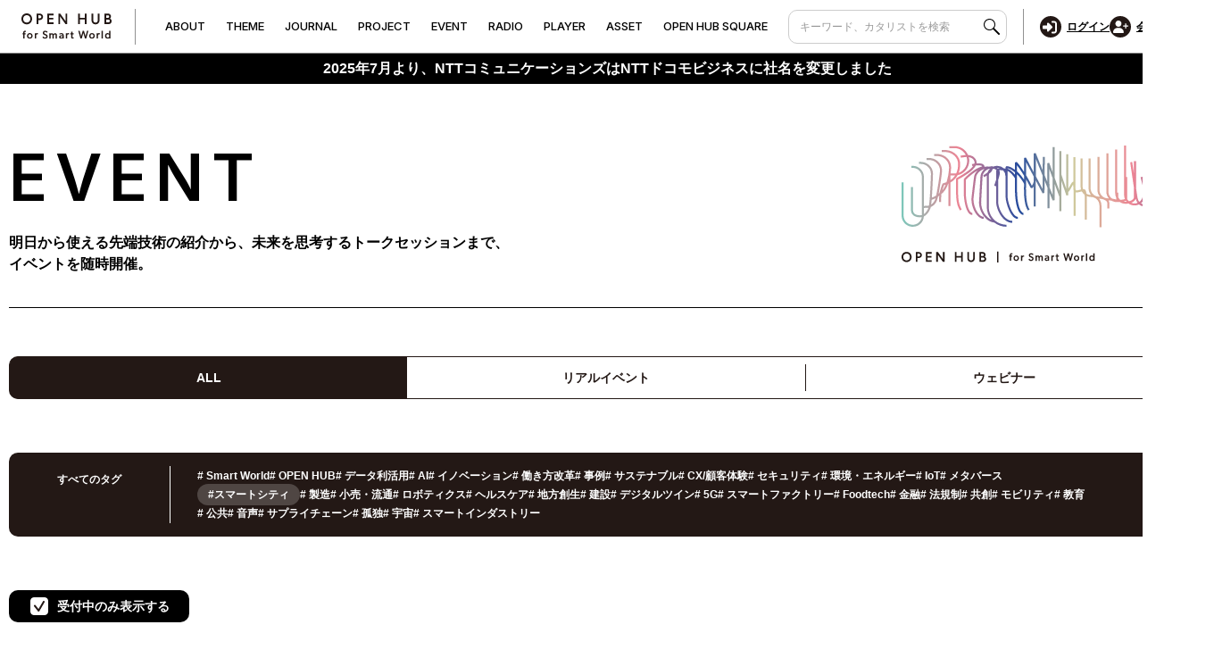

--- FILE ---
content_type: text/html; charset=UTF-8
request_url: https://openhub.ntt.com/event/?search_tag=70&eventsts=3
body_size: 84671
content:
<!DOCTYPE html>
<html>
<head>
<!-- meta settings -->
<meta charset="utf-8">
<meta http-equiv="x-ua-compatible" content="ie=edge">
<meta name="robots" content="noindex">

<meta name="viewport" content="width=device-width">
<meta name="format-detection" content="telephone=no">

<!-- meta keywords / description -->
<meta name="keywords" content="">
<meta name="description" content="明日から使える先端技術の紹介から、未来を思考するトークセッションなどのイベントを開催中です。">

<link rel="canonical" href="https://openhub.ntt.com/event/">
<!-- favicon -->
<link rel="shortcut icon" href="/assets/images/common/favicon.ico">
<script type="application/ld+json">
[
{
 "@context": "https://schema.org",
    "@type": "BreadcrumbList",
    "itemListElement": [
     {
      "@type": "ListItem",
      "position": 1,
      "name": "事業共創で未来を創るOPEN HUB for Smart World",
      "item": "https://openhub.ntt.com/"
      },
      {
      "@type": "ListItem",
      "position": 2,
     "name": "EVENT",
     "item": "https://openhub.ntt.com/event/"
      }
      ]
}
]
</script>
<meta property="og:locale" content="ja_JP">
<meta property="og:type" content="website">
<meta property="og:title" content="EVENT（先端技術や未来を思考するイベント）｜事業共創で未来を創るOPEN HUB for Smart World">
<meta property="og:url" content="https://openhub.ntt.com/event/">
<meta property="og:image" content="https://openhub.ntt.com/assets/images/common/img_openhub.png">
<meta property="og:site_name" content="OPEN HUB for Smart World｜事業共創で未来を創るOPEN HUB for Smart World">
<meta property="og:description" content="明日から使える先端技術の紹介から、未来を思考するトークセッションなどのイベントを開催中です。">
<meta name="twitter:card" content="summary">

<!-- title -->
<title>EVENT（先端技術や未来を思考するイベント）｜事業共創で未来を創るOPEN HUB for Smart World</title>

<!-- styles -->
<link rel="stylesheet" href="/assets/css/reset.css?v=20240329">
<link rel="stylesheet" href="/assets/css/plugin.css?v=20240329">
<link rel="stylesheet" href="/assets/css/base.css?v=20240329">
<link rel="stylesheet" href="/assets/css/module.css?v=20251225">

<link rel="stylesheet" href="/assets/css/news.css">






<link rel="preconnect" href="https://fonts.googleapis.com">
<link rel="preconnect" href="https://fonts.gstatic.com" crossorigin>
<link href="https://fonts.googleapis.com/css2?family=Inter:wght@500;600&display=swap" rel="stylesheet">



<!-- Google Tag Manager -->
<script>
window.dataLayer = window.dataLayer || [];
dataLayer.push({
  "virtualpage":"/event/?search_tag=70&eventsts=3",
  "marketoID":null,
  "contact_id":null,
  "BS_target_flag":null,
  "occupation":null,
  "position":null,
  "company_size":null
});
</script>
<script type="text/javascript" src="/assets/js/gtm.js?v=20220207"></script>
<!-- End Google Tag Manager -->
<!-- Global site tag (gtag.js) - Google Ads: 10845103112 -->
<script async src="https://www.googletagmanager.com/gtag/js?id=AW-10845103112"></script>
<script>
  window.dataLayer = window.dataLayer || [];
  function gtag(){dataLayer.push(arguments);}
  gtag('js', new Date());
  gtag('config', 'AW-10845103112');
</script>
<!-- End Global site tag (gtag.js) - Google Ads: 10845103112 -->
<!-- Marketo Action Tracking Tag -->
<script src="/assets/js/marketo.js"></script>
<!-- End Marketo Action Tracking Tag -->
<!-- Facebook Pixel Code -->
<script>
!function(f,b,e,v,n,t,s)
{if(f.fbq)return;n=f.fbq=function(){n.callMethod?
n.callMethod.apply(n,arguments):n.queue.push(arguments)};
if(!f._fbq)f._fbq=n;n.push=n;n.loaded=!0;n.version='2.0';
n.queue=[];t=b.createElement(e);t.async=!0;
t.src=v;s=b.getElementsByTagName(e)[0];
s.parentNode.insertBefore(t,s)}(window, document,'script',
'https://connect.facebook.net/en_US/fbevents.js');
fbq('init', '1086934198801033');
fbq('track', 'PageView');
</script>
<noscript><img height="1" width="1" style="display:none"
src="https://www.facebook.com/tr?id=1086934198801033&ev=PageView&noscript=1"
/></noscript>
<!-- End Facebook Pixel Code -->
<!-- Rtoaster -->
<script type="text/javascript">
var rt_data = {
  user_id: ""
};
</script>
<script type="text/javascript">!function(r,t,j,s){(j=r.createElement(t)).type="text/javascript",
j.async=!0,j.charset="utf-8",j.src="//js.rtoaster.jp/RTA-7da0-5c5a6514053f/rt.js",
(s=r.getElementsByTagName(t)[0]).parentNode.insertBefore(j,s)
}(document,"script")</script>
<!-- End Rtoaster -->
<!-- MSA Tag -->
<script>(function(w,d,t,r,u){var f,n,i;w[u]=w[u]||[],f=function(){var o={ti:"52016958"};o.q=w[u],w[u]=new UET(o),w[u].push("pageLoad")},n=d.createElement(t),n.src=r,n.async=1,n.onload=n.onreadystatechange=function(){var s=this.readyState;s&&s!=="loaded"&&s!=="complete"||(f(),n.onload=n.onreadystatechange=null)},i=d.getElementsByTagName(t)[0],i.parentNode.insertBefore(n,i)})(window,document,"script","//bat.bing.com/bat.js","uetq");</script>
<!-- End MSA Tag -->
<!-- Ptengine Tag -->
<script src="https://js.ptengine.jp/5evilij9.js"></script>
<!-- End Ptengine Tag -->
</head>
<body>

<!-- Google Tag Manager (noscript) -->
<noscript><iframe src="https://www.googletagmanager.com/ns.html?id=GTM-PX2HXS"
height="0" width="0" style="display:none;visibility:hidden"></iframe></noscript>
<!-- End Google Tag Manager (noscript) -->
<div class="l-wrapper ">
    <header class="l-header ">
        <div class="l-header__container">

            <button type="button" value="MENU" class="l-header-menu-button js-menu-trigger">
                <span class="l-header-menu-button__lines">
                    <span class="l-header-menu-button__line l-header-menu-button__line--top"></span>
                    <span class="l-header-menu-button__line l-header-menu-button__line--bottom"></span>
                </span>
            </button>
            <!-- [/l-header-menu-button] -->

            <p class="l-header__logo">
                <a href="/" class="l-header__logo-link">
                    <img src="/assets/img/common/logo_header.svg" alt="OPEN HUB for Smart World">
                </a>
            </p>
            <div class="l-header-menu js-menu">
                <div class="l-header-menu__login">
                    <a href="/login/" class="l-header-menu-login">
                        <div class="l-header-menu-login__icon">
                            <img src="/assets/img/common/icon_login_entry.svg" alt="">
                        </div>
                        <span class="l-header-menu-login__txt">ログイン</span>
                    </a>
                    <a href="/regist/" class="l-header-menu-login">
                        <div class="l-header-menu-login__icon">
                            <img src="/assets/img/common/icon_create_account.svg" alt="">
                        </div>
                        <span class="l-header-menu-login__txt">会員登録</span>
                    </a>
                </div>

                <div class="l-header-menu__search">

                    <div class="l-header-search">
                        <form action="/search/" class="l-header-search__form">
                            <input type="text" name="search" class="l-header-search__input" placeholder="キーワード、カタリストを検索">
                            <button type="submit" class="l-header-search__btn">
                                <img src="/assets/img/common/icon_search.svg" alt="">
                            </button>
                        </form>
                    </div>
                    <!-- [/l-header-search] -->

                </div>
                <div class="l-header-menu__main">
                    <nav class="l-header-nav">
                        <ul class="l-header-nav__list">
                            <!-- ABOUT -->
                            <li class="l-header-nav__item js-menu-scope">
                                <a href="/about/" class="l-header-nav__link js-menu-trigger">
                                    <span class="l-header-nav__main-txt"><span>A</span><span>B</span><span>O</span><span>U</span><span>T</span></span>
                                </a>
                                <div class="l-header-nav__inner js-menu-target">
                                    <div class="l-header-nav__inner-explan accordion_header js-accordion"><span class="accordion_title">OPEN HUBプログラム全体概要のご紹介。</span><span class="accordion_icon"></span></div>
                                    <div class="accordion_content">
                                        <ul class="l-header-nav__inner-list l-header-nav__inner-list--add-text">
                                            <li class="l-header-nav__inner-item l-header-nav__inner-item--full">
                                                <a href="/about/#anchor-feature" class="l-header-nav__inner-link">OPEN HUBの4つの機能</a>
                                            </li>
                                            <li class="l-header-nav__inner-item">
                                                <a href="/about/#anchor-media" class="l-header-nav__inner-link">MEDIA</a>
                                                <p class="l-header-nav__inner-explan">最新トレンドや事例など、<br>ビジネスのインサイトをお届け</p>
                                            </li>
                                            <li class="l-header-nav__inner-item">
                                                <a href="/about/#anchor-base" class="l-header-nav__inner-link">BASE</a>
                                                <p class="l-header-nav__inner-explan">アイデアの共有から始まる、<br>越境的コミュニティー</p>
                                            </li>
                                            <li class="l-header-nav__inner-item">
                                                <a href="/about/#anchor-park" class="l-header-nav__inner-link">PARK</a>
                                                <p class="l-header-nav__inner-explan">最先端技術を備えたビジネス共創の場</p>
                                            </li>
                                            <li class="l-header-nav__inner-item">
                                                <a href="/about/#anchor-play" class="l-header-nav__inner-link">PLAY</a>
                                                <p class="l-header-nav__inner-explan">事業創出から社会実装まで、<br>カタリストと取り組む共創プログラム</p>
                                            </li>
                                        </ul>
                                      </div>
                                </div>
                            </li>
                            <!-- THEME -->
                            <li class="l-header-nav__item js-menu-scope">
                                <a href="/openhub-theme/" class="l-header-nav__link js-menu-trigger">
                                    <span class="l-header-nav__main-txt"><span>T</span><span>H</span><span>E</span><span>M</span><span>E</span></span>
                                </a>
                                <div class="l-header-nav__inner js-menu-target">
                                    <div class="l-header-nav__inner-explan accordion_header js-accordion"><span class="accordion_title">本サイトで掲載している記事やイベント、事例などをテーマ別で紹介。</span><span class="accordion_icon"></span></div>
                                    <div class="accordion_content">
                                        <p class="l-header-nav__inner-explan mgt-pc--20">主なテーマはこちら（重点領域）</p>
                                        <ul class="l-header-nav__inner-list">
                                            <li class="l-header-nav__inner-item">
                                                <a href="/openhub-theme/generative-ai-the-game-changer-in-society/" class="l-header-nav__inner-link">生成AI</a>
                                            </li>
                                            <li class="l-header-nav__inner-item">
                                                <a href="/openhub-theme/co-create-the-future/" class="l-header-nav__inner-link">共創</a>
                                            </li>
                                            <li class="l-header-nav__inner-item">
                                                <a href="/openhub-theme/hyper-connected-society/" class="l-header-nav__inner-link">IoT</a>
                                            </li>
                                            <li class="l-header-nav__inner-item">
                                                <a href="/openhub-theme/coming-lifestyle/" class="l-header-nav__inner-link">ライフスタイル</a>
                                            </li>
                                        </ul>
                                        <p class="l-header-nav__inner-explan mgt-pc--20">それ以外のテーマはこちら</p>
                                        <ul class="l-header-nav__inner-list">
                                            <li class="l-header-nav__inner-item">
                                                <a href="/openhub-theme/" class="l-header-nav__inner-link">THEME一覧</a>
                                            </li>
                                        </ul>
                                    </div>
                                </div>
                            </li>
                            <!-- JOURNAL -->
                            <li class="l-header-nav__item js-menu-scope">
                                <a href="/journal/" class="l-header-nav__link js-menu-trigger">
                                    <span class="l-header-nav__main-txt"><span>J</span><span>O</span><span>U</span><span>R</span><span>N</span><span>A</span><span>L</span></span>
                                </a>
                                <div class="l-header-nav__inner js-menu-target">
                                    <p class="l-header-nav__inner-explan">企業のDX推進や、新規ビジネス創出に役立つ多様なコンテンツをお届け。</p>
                                </div>
                            </li>
                            <!-- PROJECT -->
                            <li class="l-header-nav__item js-menu-scope">
                                <a href="/project/" class="l-header-nav__link js-menu-trigger">
                                    <span class="l-header-nav__main-txt"><span>P</span><span>R</span><span>O</span><span>J</span><span>E</span><span>C</span><span>T</span></span>
                                </a>
                                <div class="l-header-nav__inner js-menu-target">
                                    <p class="l-header-nav__inner-explan">共創プロジェクトの“いま”を発信。各共創事例を紹介。</p>
                                </div>
                            </li>
                            <!-- EVENT -->
                            <li class="l-header-nav__item js-menu-scope">
                                <a href="/event/" class="l-header-nav__link js-menu-trigger">
                                    <span class="l-header-nav__main-txt"><span>E</span><span>V</span><span>E</span><span>N</span><span>T</span></span>
                                </a>
                                <div class="l-header-nav__inner js-menu-target">
                                    <p class="l-header-nav__inner-explan">先端技術の紹介やトークセッションなど各種イベントを随時開催。</p>
                                </div>
                            </li>
                            <!-- RADIO -->
                            <li class="l-header-nav__item js-menu-scope">
                                <a href="/radio/" class="l-header-nav__link js-menu-trigger">
                                    <span class="l-header-nav__main-txt"><span>R</span><span>A</span><span>D</span><span>I</span><span>O</span></span>
                                </a>
                                <div class="l-header-nav__inner js-menu-target">
                                    <p class="l-header-nav__inner-explan">“知の探索”をコンセプトとしたラジオ番組を毎週配信中。</p>
                                </div>
                            </li>
                            <!-- PLAYER -->
                            <li class="l-header-nav__item js-menu-scope">
                                <a href="/player/" class="l-header-nav__link js-menu-trigger">
                                    <span class="l-header-nav__main-txt"><span>P</span><span>L</span><span>A</span><span>Y</span><span>E</span><span>R</span></span>
                                </a>
                                <div class="l-header-nav__inner js-menu-target">
                                    <div class="l-header-nav__inner-explan accordion_header js-accordion"><span class="accordion_title">企業の課題解決・コンセプト創出に貢献する社内外の専門家たちを紹介。</span><span class="accordion_icon"></span></div>
                                    <div class="accordion_content">
                                        <ul class="l-header-nav__inner-list l-header-nav__inner-list--player mgt-sp--20">
                                            <li class="l-header-nav__inner-item">
                                                <a href="/player/#select1" class="l-header-nav__inner-link"><span>C</span><span>A</span><span>T</span><span>A</span><span>L</span><span>Y</span><span>S</span><span>T</span></a>
                                            </li>
                                            <li class="l-header-nav__inner-item">
                                                <a href="/player/#select2" class="l-header-nav__inner-link"><span>P</span><span>A</span><span>R</span><span>T</span><span>N</span><span>E</span><span>R</span></a>
                                            </li>
                                        </ul>
                                    </div>
                                </div>
                            </li>
                            <!-- ASSET -->
                            <li class="l-header-nav__item js-menu-scope">
                                <a href="/asset/" class="l-header-nav__link js-menu-trigger">
                                    <span class="l-header-nav__main-txt"><span>A</span><span>S</span><span>S</span><span>E</span><span>T</span></span></a>
                                <div class="l-header-nav__inner js-menu-target">
                                    <p class="l-header-nav__inner-explan">競争力の強化や新規ビジネス創出に役立つ、最先端技術を紹介。</p>
                                </div>
                            </li>
                            <!-- OPEN HUB SQUARE -->
                            <li class="l-header-nav__item js-menu-scope">
                                <a href="/square.html" class="l-header-nav__link js-menu-trigger">
                                    <span class="l-header-nav__main-txt"><span>O</span><span>P</span><span>E</span><span>N</span><span>&nbsp;</span><span>H</span><span>U</span><span>B</span><span>&nbsp;</span><span>S</span><span>Q</span><span>U</span><span>A</span><span>R</span><span>E</span></span>
                                </a>
                                <div class="l-header-nav__inner js-menu-target">
                                    <p class="l-header-nav__inner-explan">ビジネス課題解決のヒントを見つける場所を紹介。</p>
                                </div>
                            </li>                            
                        </ul>
                    </nav>
                    <!-- [/l-header-nav] -->
                    <nav class="l-header-nav-sub">
                        <ul class="l-header-nav-sub__list">
                            <li class="l-header-nav-sub__item">
                                <a href="/abouthp/" class="l-header-nav-sub__link">サイトのご利用条件</a>
                            </li>
                            <li class="l-header-nav-sub__item">
                                <a href="https://www.ntt.com/about-us/hp/privacy.html" class="l-header-nav-sub__link">プライバシーポリシー</a>
                            </li>
                            <li class="l-header-nav-sub__item">
                                <a href="/webbeacon/" class="l-header-nav-sub__link">ご利用端末からの情報の外部送信について</a>
                            </li>
                            <li class="l-header-nav-sub__item">
                                <a href="https://smp.openhub.ntt.com/public/seminar/view/2330" class="l-header-nav-sub__link">会員規約</a>
                            </li>
                            <li class="l-header-nav-sub__item">
                                <a href="/faq/" class="l-header-nav-sub__link">FAQ</a>
                            </li>
                            <li class="l-header-nav-sub__item">
                                <a href="/contact/" class="l-header-nav-sub__link">お問い合わせ</a>
                            </li>
                        </ul>
                    </nav>
                    <!-- [/l-header-nav-sub] -->

                    <div class="l-header-sns">
                        <p class="l-header-sns__head">Social Media</p>
                        <ul class="l-header-sns__list">
                            <li class="l-header-sns__item">
                                <a href="https://www.facebook.com/NTTcommunications/" target="_blank" class="l-header-sns__link">
                                    <img src="/assets/img/common/icon_facebook.svg" alt="">
                                </a>
                            </li>
                            <li class="l-header-sns__item">
                                <a href="https://twitter.com/OPENHUB_nttcom/" target="_blank" class="l-header-sns__link">
                                    <img src="/assets/img/common/icon_x.svg" alt="">
                                </a>
                            </li>
                        </ul>
                    </div>
                    <!-- [/l-header-sns] -->

                </div>
            </div>

            <!-- [/l-header-menu] -->
            <!-- [/l-header-login] -->
            <div class="l-header-login-wrapper">
                <a href="/login/" class="l-header-login">
                    <div class="l-header-login__icon">
                        <img src="/assets/img/common/icon_login_entry.svg" alt="">
                    </div>
                    <span class="l-header-login__txt">ログイン</span>
                </a>
                <a href="/regist/" class="l-header-login">
                    <div class="l-header-login__icon">
                        <img src="/assets/img/common/icon_create_account.svg" alt="">
                    </div>
                    <span class="l-header-login__txt">会員登録</span>
                </a>
            </div>
            <!-- [/l-header-login] -->             

        </div>

    </header>
    <!-- [/l-header] -->
    <div class="newsStrip">2025年7月より、NTTコミュニケーションズはNTTドコモビジネスに社名を変更しました</div>

    <div class="c-box-1-wrap newsStrip_add">
<!----
               <a href="/information/" class="c-box-1 c-box-1--type3 js-ticker">
                    <p class="c-box-1__head">お知らせ</p>
                    <p class="c-box-1__txt">
                        <span class="c-box-1__txt-inner js-ticker-target">サイトメンテナンスについて</span>
                    </p>
                </a>
---->    </div>
<div class="l-contents">

    <div class="c-section-1">
        <div class="c-section-1__container">

            <div class="c-cassette-2">

                <div class="c-cassette-2__head">

                    <h1 class="c-ttl-2">EVENT</h1>
                    <!-- [/c-ttl-2] -->

                    <p class="c-txt-2">明日から使える先端技術の紹介から、未来を思考するトークセッションまで、<br class="sp-hide">イベントを随時開催。</p>
                    <!-- [/c-txt-2] -->

                </div>

                <div class="c-cassette-2__body">

                    <div class="c-img-1">
                        <img src="/assets/img/common/logo_open-hub.svg" alt="OPEN HUB | for Smart World">
                    </div>
                    <!-- [/c-img-1] -->

                </div>

            </div>
            <!-- [/c-cassette-2] -->

            <div id="paginathing-target" class="c-section-1__content c-section-1__content--border-top">

                <ul class="c-list-2 sp-hide">
                    <li class="c-list-2__item  is-current">
                        <a href="/event/?search_tag=70" class="c-list-2__link">ALL</a>
                    </li>
                    <li class="c-list-2__item ">
                        <a href="/event/?eventsts=1&search_tag=70" class="c-list-2__link">リアルイベント</a>
                    </li>
                    <li class="c-list-2__item ">
                        <a href="/event/?eventsts=2&search_tag=70" class="c-list-2__link">ウェビナー</a>
                    </li>
                </ul>
                <!-- [/c-list-2] -->
                <dl class="c-select-custom js-select-custom pc-hide">
                    <dt class="c-select-custom__head js-select-custom__selected" data-unselected="FILTER"></dt>
                    <dd class="c-select-custom__body js-select-custom__options">
                        <ul class="c-select-custom__list">
                            <li class="c-select-custom__item">
                                <label class="js-select-custom__option"><input type="radio" name="select_customized" value="ALL" data-onchange="/event/?search_tag=70" checked>ALL</label>
                            </li>
                            <li class="c-select-custom__item">
                                <label class="js-select-custom__option"><input type="radio" name="select_customized" value="リアルイベント" data-onchange="/event/?eventsts=1&search_tag=70" >リアルイベント</label>
                            </li>
                            <li class="c-select-custom__item">
                                <label class="js-select-custom__option"><input type="radio" name="select_customized" value="ウェビナー" data-onchange="/event/?eventsts=2&search_tag=70" >ウェビナー</label>
                            </li>
                        </ul>
                    </dd>
                </dl>
                <!-- [/c-select-custom] -->

                    <div class="c-block-3 js-more  is-open sp-hide">
                        <div class="c-block-3__content js-more-content" style="height: auto;">
                            <div class="c-block-3__inner">
                                <a href="/event/?eventsts=3">
                                    <p class="c-block-3__txt"><span class="c-block-3__txt">すべてのタグ</span></p>
                                </a>
                            </div>
                            <ul class="c-list-5">
                                <li class="c-list-5__item">
                                    <a href="/event/?search_tag=44&eventsts=3" class="c-list-5__link">
                                        <span class="c-list-5__tag">#</span>Smart World                                    </a>
                                </li>



                                <li class="c-list-5__item">
                                    <a href="/event/?search_tag=54&eventsts=3" class="c-list-5__link">
                                        <span class="c-list-5__tag">#</span>OPEN HUB                                    </a>
                                </li>



                                <li class="c-list-5__item">
                                    <a href="/event/?search_tag=71&eventsts=3" class="c-list-5__link">
                                        <span class="c-list-5__tag">#</span>データ利活用                                    </a>
                                </li>



                                <li class="c-list-5__item">
                                    <a href="/event/?search_tag=96&eventsts=3" class="c-list-5__link">
                                        <span class="c-list-5__tag">#</span>AI                                    </a>
                                </li>



                                <li class="c-list-5__item">
                                    <a href="/event/?search_tag=87&eventsts=3" class="c-list-5__link">
                                        <span class="c-list-5__tag">#</span>イノベーション                                    </a>
                                </li>



                                <li class="c-list-5__item">
                                    <a href="/event/?search_tag=8&eventsts=3" class="c-list-5__link">
                                        <span class="c-list-5__tag">#</span>働き方改革                                    </a>
                                </li>



                                <li class="c-list-5__item">
                                    <a href="/event/?search_tag=93&eventsts=3" class="c-list-5__link">
                                        <span class="c-list-5__tag">#</span>事例                                    </a>
                                </li>



                                <li class="c-list-5__item">
                                    <a href="/event/?search_tag=25&eventsts=3" class="c-list-5__link">
                                        <span class="c-list-5__tag">#</span>サステナブル                                    </a>
                                </li>



                                <li class="c-list-5__item">
                                    <a href="/event/?search_tag=69&eventsts=3" class="c-list-5__link">
                                        <span class="c-list-5__tag">#</span>CX/顧客体験                                    </a>
                                </li>



                                <li class="c-list-5__item">
                                    <a href="/event/?search_tag=46&eventsts=3" class="c-list-5__link">
                                        <span class="c-list-5__tag">#</span>セキュリティ                                    </a>
                                </li>



                                <li class="c-list-5__item">
                                    <a href="/event/?search_tag=101&eventsts=3" class="c-list-5__link">
                                        <span class="c-list-5__tag">#</span>環境・エネルギー                                    </a>
                                </li>



                                <li class="c-list-5__item">
                                    <a href="/event/?search_tag=16&eventsts=3" class="c-list-5__link">
                                        <span class="c-list-5__tag">#</span>IoT                                    </a>
                                </li>



                                <li class="c-list-5__item">
                                    <a href="/event/?search_tag=159&eventsts=3" class="c-list-5__link">
                                        <span class="c-list-5__tag">#</span>メタバース                                    </a>
                                </li>



                                <li class="c-block-3__txt-wrap">
                                        <span class="c-block-3__txt">#スマートシティ</span>
                                </li>
                                <li class="c-list-5__item">
                                    <a href="/event/?search_tag=84&eventsts=3" class="c-list-5__link">
                                        <span class="c-list-5__tag">#</span>製造                                    </a>
                                </li>



                                <li class="c-list-5__item">
                                    <a href="/event/?search_tag=149&eventsts=3" class="c-list-5__link">
                                        <span class="c-list-5__tag">#</span>小売・流通                                    </a>
                                </li>



                                <li class="c-list-5__item">
                                    <a href="/event/?search_tag=201&eventsts=3" class="c-list-5__link">
                                        <span class="c-list-5__tag">#</span>ロボティクス                                    </a>
                                </li>



                                <li class="c-list-5__item">
                                    <a href="/event/?search_tag=59&eventsts=3" class="c-list-5__link">
                                        <span class="c-list-5__tag">#</span>ヘルスケア                                    </a>
                                </li>



                                <li class="c-list-5__item">
                                    <a href="/event/?search_tag=156&eventsts=3" class="c-list-5__link">
                                        <span class="c-list-5__tag">#</span>地方創生                                    </a>
                                </li>



                                <li class="c-list-5__item">
                                    <a href="/event/?search_tag=94&eventsts=3" class="c-list-5__link">
                                        <span class="c-list-5__tag">#</span>建設                                    </a>
                                </li>



                                <li class="c-list-5__item">
                                    <a href="/event/?search_tag=157&eventsts=3" class="c-list-5__link">
                                        <span class="c-list-5__tag">#</span>デジタルツイン                                    </a>
                                </li>



                                <li class="c-list-5__item">
                                    <a href="/event/?search_tag=207&eventsts=3" class="c-list-5__link">
                                        <span class="c-list-5__tag">#</span>5G                                    </a>
                                </li>



                                <li class="c-list-5__item">
                                    <a href="/event/?search_tag=11&eventsts=3" class="c-list-5__link">
                                        <span class="c-list-5__tag">#</span>スマートファクトリー                                    </a>
                                </li>



                                <li class="c-list-5__item">
                                    <a href="/event/?search_tag=153&eventsts=3" class="c-list-5__link">
                                        <span class="c-list-5__tag">#</span>Foodtech                                    </a>
                                </li>



                                <li class="c-list-5__item">
                                    <a href="/event/?search_tag=97&eventsts=3" class="c-list-5__link">
                                        <span class="c-list-5__tag">#</span>金融                                    </a>
                                </li>



                                <li class="c-list-5__item">
                                    <a href="/event/?search_tag=160&eventsts=3" class="c-list-5__link">
                                        <span class="c-list-5__tag">#</span>法規制                                    </a>
                                </li>



                                <li class="c-list-5__item">
                                    <a href="/event/?search_tag=56&eventsts=3" class="c-list-5__link">
                                        <span class="c-list-5__tag">#</span>共創                                    </a>
                                </li>



                                <li class="c-list-5__item">
                                    <a href="/event/?search_tag=102&eventsts=3" class="c-list-5__link">
                                        <span class="c-list-5__tag">#</span>モビリティ                                    </a>
                                </li>



                                <li class="c-list-5__item">
                                    <a href="/event/?search_tag=62&eventsts=3" class="c-list-5__link">
                                        <span class="c-list-5__tag">#</span>教育                                    </a>
                                </li>



                                <li class="c-list-5__item">
                                    <a href="/event/?search_tag=95&eventsts=3" class="c-list-5__link">
                                        <span class="c-list-5__tag">#</span>公共                                    </a>
                                </li>



                                <li class="c-list-5__item">
                                    <a href="/event/?search_tag=98&eventsts=3" class="c-list-5__link">
                                        <span class="c-list-5__tag">#</span>音声                                    </a>
                                </li>



                                <li class="c-list-5__item">
                                    <a href="/event/?search_tag=155&eventsts=3" class="c-list-5__link">
                                        <span class="c-list-5__tag">#</span>サプライチェーン                                    </a>
                                </li>



                                <li class="c-list-5__item">
                                    <a href="/event/?search_tag=202&eventsts=3" class="c-list-5__link">
                                        <span class="c-list-5__tag">#</span>孤独                                    </a>
                                </li>



                                <li class="c-list-5__item">
                                    <a href="/event/?search_tag=216&eventsts=3" class="c-list-5__link">
                                        <span class="c-list-5__tag">#</span>宇宙                                    </a>
                                </li>



                                <li class="c-list-5__item">
                                    <a href="/event/?search_tag=301&eventsts=3" class="c-list-5__link">
                                        <span class="c-list-5__tag">#</span>スマートインダストリー                                    </a>
                                </li>



                            </ul>
                            <!-- [/c-list-5] -->

                            <div class="c-block-3__btn-wrap">
                                <button type="button" class="c-block-3__btn js-more-trigger">
                                    <span class="c-block-3__btn-img">
                                        <img src="/assets/img/common/icon_arrow_white_down.svg" alt="">
                                    </span>
                                </button>
                            </div>
                        </div>
                    </div>
                    <!-- [/c-block-3] -->
                    <div class="c-block-3  js-more   pc-hide">
                        <div class="c-block-3__content js-more-content">
                            <ul class="c-list-5">

                                <li class="c-list-5__item">
                                    <a href="/event/?eventsts=3" class="c-list-5__link"><span class="c-list-5__tag">すべてのタグ</a>
                                </li>
                                <li class="c-list-5__item">
                                    <a href="/event/?search_tag=44&eventsts=3" class="c-list-5__link">
                                        <span class="c-list-5__tag">#</span>Smart World                                    </a>
                                </li>
                                <li class="c-list-5__item">
                                    <a href="/event/?search_tag=54&eventsts=3" class="c-list-5__link">
                                        <span class="c-list-5__tag">#</span>OPEN HUB                                    </a>
                                </li>
                                <li class="c-list-5__item">
                                    <a href="/event/?search_tag=71&eventsts=3" class="c-list-5__link">
                                        <span class="c-list-5__tag">#</span>データ利活用                                    </a>
                                </li>
                                <li class="c-list-5__item">
                                    <a href="/event/?search_tag=96&eventsts=3" class="c-list-5__link">
                                        <span class="c-list-5__tag">#</span>AI                                    </a>
                                </li>
                                <li class="c-list-5__item">
                                    <a href="/event/?search_tag=87&eventsts=3" class="c-list-5__link">
                                        <span class="c-list-5__tag">#</span>イノベーション                                    </a>
                                </li>
                                <li class="c-list-5__item">
                                    <a href="/event/?search_tag=8&eventsts=3" class="c-list-5__link">
                                        <span class="c-list-5__tag">#</span>働き方改革                                    </a>
                                </li>
                                <li class="c-list-5__item">
                                    <a href="/event/?search_tag=93&eventsts=3" class="c-list-5__link">
                                        <span class="c-list-5__tag">#</span>事例                                    </a>
                                </li>
                                <li class="c-list-5__item">
                                    <a href="/event/?search_tag=25&eventsts=3" class="c-list-5__link">
                                        <span class="c-list-5__tag">#</span>サステナブル                                    </a>
                                </li>
                                <li class="c-list-5__item">
                                    <a href="/event/?search_tag=69&eventsts=3" class="c-list-5__link">
                                        <span class="c-list-5__tag">#</span>CX/顧客体験                                    </a>
                                </li>
                                <li class="c-list-5__item">
                                    <a href="/event/?search_tag=46&eventsts=3" class="c-list-5__link">
                                        <span class="c-list-5__tag">#</span>セキュリティ                                    </a>
                                </li>
                                <li class="c-list-5__item">
                                    <a href="/event/?search_tag=101&eventsts=3" class="c-list-5__link">
                                        <span class="c-list-5__tag">#</span>環境・エネルギー                                    </a>
                                </li>
                                <li class="c-list-5__item">
                                    <a href="/event/?search_tag=16&eventsts=3" class="c-list-5__link">
                                        <span class="c-list-5__tag">#</span>IoT                                    </a>
                                </li>
                                <li class="c-list-5__item">
                                    <a href="/event/?search_tag=159&eventsts=3" class="c-list-5__link">
                                        <span class="c-list-5__tag">#</span>メタバース                                    </a>
                                </li>
                                <li class="c-list-5__item">
                                    <p class="c-block-3__txt-wrap"><span class="c-block-3__txt">#スマートシティ</span></p>
                                </li>
                                <li class="c-list-5__item">
                                    <a href="/event/?search_tag=84&eventsts=3" class="c-list-5__link">
                                        <span class="c-list-5__tag">#</span>製造                                    </a>
                                </li>
                                <li class="c-list-5__item">
                                    <a href="/event/?search_tag=149&eventsts=3" class="c-list-5__link">
                                        <span class="c-list-5__tag">#</span>小売・流通                                    </a>
                                </li>
                                <li class="c-list-5__item">
                                    <a href="/event/?search_tag=201&eventsts=3" class="c-list-5__link">
                                        <span class="c-list-5__tag">#</span>ロボティクス                                    </a>
                                </li>
                                <li class="c-list-5__item">
                                    <a href="/event/?search_tag=59&eventsts=3" class="c-list-5__link">
                                        <span class="c-list-5__tag">#</span>ヘルスケア                                    </a>
                                </li>
                                <li class="c-list-5__item">
                                    <a href="/event/?search_tag=156&eventsts=3" class="c-list-5__link">
                                        <span class="c-list-5__tag">#</span>地方創生                                    </a>
                                </li>
                                <li class="c-list-5__item">
                                    <a href="/event/?search_tag=94&eventsts=3" class="c-list-5__link">
                                        <span class="c-list-5__tag">#</span>建設                                    </a>
                                </li>
                                <li class="c-list-5__item">
                                    <a href="/event/?search_tag=157&eventsts=3" class="c-list-5__link">
                                        <span class="c-list-5__tag">#</span>デジタルツイン                                    </a>
                                </li>
                                <li class="c-list-5__item">
                                    <a href="/event/?search_tag=207&eventsts=3" class="c-list-5__link">
                                        <span class="c-list-5__tag">#</span>5G                                    </a>
                                </li>
                                <li class="c-list-5__item">
                                    <a href="/event/?search_tag=11&eventsts=3" class="c-list-5__link">
                                        <span class="c-list-5__tag">#</span>スマートファクトリー                                    </a>
                                </li>
                                <li class="c-list-5__item">
                                    <a href="/event/?search_tag=153&eventsts=3" class="c-list-5__link">
                                        <span class="c-list-5__tag">#</span>Foodtech                                    </a>
                                </li>
                                <li class="c-list-5__item">
                                    <a href="/event/?search_tag=97&eventsts=3" class="c-list-5__link">
                                        <span class="c-list-5__tag">#</span>金融                                    </a>
                                </li>
                                <li class="c-list-5__item">
                                    <a href="/event/?search_tag=160&eventsts=3" class="c-list-5__link">
                                        <span class="c-list-5__tag">#</span>法規制                                    </a>
                                </li>
                                <li class="c-list-5__item">
                                    <a href="/event/?search_tag=56&eventsts=3" class="c-list-5__link">
                                        <span class="c-list-5__tag">#</span>共創                                    </a>
                                </li>
                                <li class="c-list-5__item">
                                    <a href="/event/?search_tag=102&eventsts=3" class="c-list-5__link">
                                        <span class="c-list-5__tag">#</span>モビリティ                                    </a>
                                </li>
                                <li class="c-list-5__item">
                                    <a href="/event/?search_tag=62&eventsts=3" class="c-list-5__link">
                                        <span class="c-list-5__tag">#</span>教育                                    </a>
                                </li>
                                <li class="c-list-5__item">
                                    <a href="/event/?search_tag=95&eventsts=3" class="c-list-5__link">
                                        <span class="c-list-5__tag">#</span>公共                                    </a>
                                </li>
                                <li class="c-list-5__item">
                                    <a href="/event/?search_tag=98&eventsts=3" class="c-list-5__link">
                                        <span class="c-list-5__tag">#</span>音声                                    </a>
                                </li>
                                <li class="c-list-5__item">
                                    <a href="/event/?search_tag=155&eventsts=3" class="c-list-5__link">
                                        <span class="c-list-5__tag">#</span>サプライチェーン                                    </a>
                                </li>
                                <li class="c-list-5__item">
                                    <a href="/event/?search_tag=202&eventsts=3" class="c-list-5__link">
                                        <span class="c-list-5__tag">#</span>孤独                                    </a>
                                </li>
                                <li class="c-list-5__item">
                                    <a href="/event/?search_tag=216&eventsts=3" class="c-list-5__link">
                                        <span class="c-list-5__tag">#</span>宇宙                                    </a>
                                </li>
                                <li class="c-list-5__item">
                                    <a href="/event/?search_tag=301&eventsts=3" class="c-list-5__link">
                                        <span class="c-list-5__tag">#</span>スマートインダストリー                                    </a>
                                </li>
                            </ul>
                            <!-- [/c-list-5] -->

                            <div class="c-block-3__btn-wrap">
                                <button type="button" class="c-block-3__btn js-more-trigger">
                                    <span class="c-block-3__btn-img">
                                        <img src="/assets/img/common/icon_arrow_white_down.svg" alt="">
                                    </span>
                                </button>
                            </div>

                        </div>

                    </div>
                    <!-- [/c-block-3] -->

                <div class="c-box-16 mgt-pc--60 mgt-sp--10">
                    <div class="c-box-16__item">

                        <label class="c-checkbox">
                            <input class="c-checkbox__input" type="checkbox" name="theme" checked>
                            <span class="c-checkbox__txt">受付中のみ表示する</span>
                        </label>
                        <!-- [/c-checkbox] -->

                    </div>
                </div>
                <!-- [/c-box-16] -->

                <div class="c-cassette-5">
                    <div id="filter" class="c-cassette-5__head">
                        <p class="c-txt-13">該当するイベントは<br class="pc-hide">ありません。</p>
                        <!-- [/c-txt-13] -->
                    </div>
                    <!-- [/filter] -->

                    <div class="c-cassette-5__body">

<section class="c-block-4"><div class="c-block-4__container"><div class="c-block-4__head"><h4 class="c-ttl-3">人気ランキング</h4></div><div class="c-block-4__body"><div class="c-box-6"><div class="c-box-6__container"><article class="c-box-6__content"><p class="c-box-6__num c-box-6__num--red">01</p><div class="c-box-6__desc"><p class="c-box-6__date">2025.11.10(Mon)</p><a href="/event/14763.html" class="c-box-6__link"><h5 class="c-box-6__ttl">サイバーレジリエンス強化は企業の必須課題 ～生成AIで切り開く人材不足時代のセキュリティ新戦略～</h5></a></div></article><article class="c-box-6__content"><p class="c-box-6__num c-box-6__num--red">02</p><div class="c-box-6__desc"><p class="c-box-6__date">2025.10.31(Fri)</p><a href="/event/14654.html" class="c-box-6__link"><h5 class="c-box-6__ttl">“人手不足”をAIでどう解決？巨大コンタクトセンターの導入リアル ～AWS講演 × NTTドコモビジネスの導入事例～</h5></a></div></article><article class="c-box-6__content"><p class="c-box-6__num c-box-6__num--red">03</p><div class="c-box-6__desc"><p class="c-box-6__date">2025.09.18(Thu)</p><a href="/event/14282.html" class="c-box-6__link"><h5 class="c-box-6__ttl">SIMが変革するIoT製品のセキュリティ ～IoT SAFEをはじめとしたSIMアプレット先進事例～</h5></a></div></article><article class="c-box-6__content"><p class="c-box-6__num">04</p><div class="c-box-6__desc"><p class="c-box-6__date">2025.11.28(Fri)</p><a href="/event/14862.html" class="c-box-6__link"><h5 class="c-box-6__ttl">AIエージェントが実現する未来のセールスイネーブルメント</h5></a></div></article><article class="c-box-6__content"><p class="c-box-6__num">05</p><div class="c-box-6__desc"><p class="c-box-6__date">2025.10.08(Wed)</p><a href="/event/14474.html" class="c-box-6__link"><h5 class="c-box-6__ttl">建設DXの最前線！デジタルツインが変える建設の現場-Cupix Experience 2025 in JAPAN-</h5></a></div></article></div></div><!-- [/c-box-6] --></div></div></section><!-- [/c-block-4] -->
                    </div>
                </div>
                <!-- [/c-cassette-5] -->

            </div>
        </div>
    </div>
    <!-- [/c-section-1] -->

    <hr class="c-border-1 mgt-pc--50 mgb-pc--90 mgt-sp--45 mgb-sp--45">
    <!-- [/c-border-1] -->

         <section class="c-section-1 ">
            <div class="c-section-1__container">

                <h2 class="c-ttl-1 js-slidein-to-right">RADIO</h2>
                <!-- [/c-ttl-1] -->

                <p class="c-txt">皆さんと一緒に　“知の探索”　へ。<br>『声に未来を乗せて発信するラジオ番組』<br class="pc-hide">毎週火曜日11時配信中。</p>
                <!-- [/c-txt] -->

                <div class="c-section-1__content c-section-1__content--radio">
                    <div class="c-tile-22">
                        <div class="c-tile-22__item js-scale">
                            <iframe allow="autoplay *; encrypted-media *; fullscreen *; clipboard-write" frameborder="0" sandbox="allow-forms allow-popups allow-same-origin allow-scripts allow-storage-access-by-user-activation allow-top-navigation-by-user-activation" src="https://embed.podcasts.apple.com/us/podcast/id1683037345?i=1000744922536"></iframe>
                        </div>
                        <div class="c-tile-22__item js-scale">
                            <iframe allow="autoplay *; encrypted-media *; fullscreen *; clipboard-write" frameborder="0" sandbox="allow-forms allow-popups allow-same-origin allow-scripts allow-storage-access-by-user-activation allow-top-navigation-by-user-activation" src="https://embed.podcasts.apple.com/us/podcast/id1683037345?i=1000743908000"></iframe>
                        </div>
                        <div class="c-tile-22__item js-scale">
                            <iframe allow="autoplay *; encrypted-media *; fullscreen *; clipboard-write" frameborder="0" sandbox="allow-forms allow-popups allow-same-origin allow-scripts allow-storage-access-by-user-activation allow-top-navigation-by-user-activation" src="https://embed.podcasts.apple.com/us/podcast/id1683037345?i=1000742402872"></iframe>
                        </div>
                        <div class="c-tile-22__item js-scale">
                            <iframe allow="autoplay *; encrypted-media *; fullscreen *; clipboard-write" frameborder="0" sandbox="allow-forms allow-popups allow-same-origin allow-scripts allow-storage-access-by-user-activation allow-top-navigation-by-user-activation" src="https://embed.podcasts.apple.com/us/podcast/id1683037345?i=1000741456647"></iframe>
                        </div>
                    </div>
                    <!-- [/c-tile-22] -->

                    <a href="/radio/" class="c-btn-1">
                        <div class="c-btn-1__inner">
                            <span class="c-btn-1__txt"><span class="c-btn-1__txt-en">RADIO</span>一覧</span>
                            <span class="c-btn-1__icon">
                                <img src="/assets/img/common/icon_arrow_white.svg" alt="" decoding="async" loading="lazy">
                            </span>
                        </div>
                    </a>
                    <!-- [/c-btn-1] -->

                </div>
            </div>
        </section>
        <!-- [/c-section-1] -->
        <section class="c-section-1">
            <div class="c-section-1__container">

                <h2 class="c-ttl-1 js-slidein-to-right">THEME</h2>
                <!-- [/c-ttl-1] -->

                <p class="c-txt">社会課題を起点に特集を発信。記事、イベント、実証実験のプロジェクトなど、多角的な視点から、新たなインサイトをお届けします。</p>
                <!-- [/c-txt] -->
                <div class="c-section-1__content">
                    <div class="c-tile-3">
                        <div class="c-tile-3__item ">
                            <article class="c-card-3">
                                <a href="/openhub-theme/coming-lifestyle/?location=top_latest" class="c-card-3__link">
                                    <figure class="c-card-3__img">
                                        <img src="https://openhub.ntt.com/wp-content/uploads/2023/07/baf0a834b63d0769ea9e4184247e3146.png" alt="Coming Lifestyle" >
                                    </figure>
                                    <div class="c-card-3__content js-match-height">
                                        <div class="c-card-3__desc">
                                            <p class="c-card-3__cat">Coming Lifestyle</p>
                                            <h3 class="c-card-3__ttl">＃ライフスタイル</h3>
                                        </div>
                                        <div class="c-card-3__info">
                                            <ul class="c-card-3__list c-card-3__list--02">
                                                <li class="c-card-3__item">
                                                    <span class="c-card-3__name">JOURNAL</span>
                                                    <span class="c-card-3__num">22</span>
                                                </li>
                                                <li class="c-card-3__item">
                                                    <span class="c-card-3__name">EVENT</span>
                                                    <span class="c-card-3__num">21</span>
                                                </li>
                                                <li class="c-card-3__item">
                                                    <span class="c-card-3__name">PROJECT</span>
                                                    <span class="c-card-3__num">9</span>
                                                </li>
                                                <li class="c-card-3__item">
                                                    <span class="c-card-3__name">RADIO</span>
                                                    <span class="c-card-3__num">4</span>
                                                </li>
                                            </ul>
                                        </div>
                                    </div>
                                </a>
                            </article>
                            <!-- [/c-card-3] -->
                        </div>
                        <div class="c-tile-3__item ">
                            <article class="c-card-3">
                                <a href="/openhub-theme/new-technologies/?location=top_latest" class="c-card-3__link">
                                    <figure class="c-card-3__img">
                                        <img src="https://openhub.ntt.com/wp-content/uploads/2022/05/new_tech_cover_B.jpg" alt="New Technologies" >
                                    </figure>
                                    <div class="c-card-3__content js-match-height">
                                        <div class="c-card-3__desc">
                                            <p class="c-card-3__cat">New Technologies</p>
                                            <h3 class="c-card-3__ttl">＃最新技術</h3>
                                        </div>
                                        <div class="c-card-3__info">
                                            <ul class="c-card-3__list c-card-3__list--02">
                                                <li class="c-card-3__item">
                                                    <span class="c-card-3__name">JOURNAL</span>
                                                    <span class="c-card-3__num">43</span>
                                                </li>
                                                <li class="c-card-3__item">
                                                    <span class="c-card-3__name">EVENT</span>
                                                    <span class="c-card-3__num">87</span>
                                                </li>
                                                <li class="c-card-3__item">
                                                    <span class="c-card-3__name">PROJECT</span>
                                                    <span class="c-card-3__num">15</span>
                                                </li>
                                                <li class="c-card-3__item">
                                                    <span class="c-card-3__name">RADIO</span>
                                                    <span class="c-card-3__num">11</span>
                                                </li>
                                            </ul>
                                        </div>
                                    </div>
                                </a>
                            </article>
                            <!-- [/c-card-3] -->
                        </div>
                        <div class="c-tile-3__item ">
                            <article class="c-card-3">
                                <a href="/openhub-theme/co-create-the-future/?location=top_latest" class="c-card-3__link">
                                    <figure class="c-card-3__img">
                                        <img src="https://openhub.ntt.com/wp-content/uploads/2023/03/img_issue_06.png" alt="Co-Create the Future" >
                                    </figure>
                                    <div class="c-card-3__content js-match-height">
                                        <div class="c-card-3__desc">
                                            <p class="c-card-3__cat">Co-Create the Future</p>
                                            <h3 class="c-card-3__ttl">#共創</h3>
                                        </div>
                                        <div class="c-card-3__info">
                                            <ul class="c-card-3__list c-card-3__list--02">
                                                <li class="c-card-3__item">
                                                    <span class="c-card-3__name">JOURNAL</span>
                                                    <span class="c-card-3__num">48</span>
                                                </li>
                                                <li class="c-card-3__item">
                                                    <span class="c-card-3__name">EVENT</span>
                                                    <span class="c-card-3__num">33</span>
                                                </li>
                                                <li class="c-card-3__item">
                                                    <span class="c-card-3__name">PROJECT</span>
                                                    <span class="c-card-3__num">21</span>
                                                </li>
                                                <li class="c-card-3__item">
                                                    <span class="c-card-3__name">RADIO</span>
                                                    <span class="c-card-3__num">82</span>
                                                </li>
                                            </ul>
                                        </div>
                                    </div>
                                </a>
                            </article>
                            <!-- [/c-card-3] -->
                        </div>
                        <div class="c-tile-3__item ">
                            <article class="c-card-3">
                                <a href="/openhub-theme/cyber-resilience-transformation/?location=top_latest" class="c-card-3__link">
                                    <figure class="c-card-3__img">
                                        <img src="https://openhub.ntt.com/wp-content/uploads/2025/10/GettyImages-2207685668_fix.jpg" alt="Cyber Resilience Transformation" >
                                    </figure>
                                    <div class="c-card-3__content js-match-height">
                                        <div class="c-card-3__desc">
                                            <p class="c-card-3__cat">Cyber Resilience Transformation</p>
                                            <h3 class="c-card-3__ttl">＃セキュリティ</h3>
                                        </div>
                                        <div class="c-card-3__info">
                                            <ul class="c-card-3__list c-card-3__list--02">
                                                <li class="c-card-3__item">
                                                    <span class="c-card-3__name">JOURNAL</span>
                                                    <span class="c-card-3__num">18</span>
                                                </li>
                                                <li class="c-card-3__item">
                                                    <span class="c-card-3__name">EVENT</span>
                                                    <span class="c-card-3__num">10</span>
                                                </li>
                                                <li class="c-card-3__item">
                                                    <span class="c-card-3__name">PROJECT</span>
                                                    <span class="c-card-3__num">1</span>
                                                </li>
                                                <li class="c-card-3__item">
                                                    <span class="c-card-3__name">RADIO</span>
                                                    <span class="c-card-3__num">2</span>
                                                </li>
                                            </ul>
                                        </div>
                                    </div>
                                </a>
                            </article>
                            <!-- [/c-card-3] -->
                        </div>
                    </div>
                    <!-- [/c-tile-3] -->

                    <a href="/openhub-theme/" class="c-btn-1 js-ticker">
                        <div class="c-btn-1__inner">
                            <span class="c-btn-1__txt"><span class="c-btn-1__txt-en">THEME</span>一覧</span>
                            <span class="c-btn-1__icon">
                                <img src="/assets/img/common/icon_arrow_white.svg" alt="">
                            </span>
                            <div class="c-btn-1__inner-wrap">
                                <span class="c-btn-1__tag js-ticker-target">#データ利活用 | #CX/顧客体験 | #Smart World | #スマートライフ | #AI | #ヘルスケア | #事例 | #地方創生 | #OPEN HUB | #公共 | #小売・流通 | #IoT | #イノベーション | #OPENHUB | #SmartWorld | #働き方改革 | #共創 | #教育 | #セキュリティ | #スマートシティ | #金融 | #モビリティ | #デジタルツイン | #メタバース | #ロボティクス | #5G | #宇宙 | #製造 | #サステナブル | #スマートファクトリー | #法規制 | #環境・エネルギー | #建設 | #音声 | #CX/顧客体験価値 | #サプライチェーン | #製造、イノベーション1</span>
                            </div>
                        </div>
                    </a>
                    <!-- [/c-btn-1] -->

                </div>
            </div>
        </section>
        <!-- [/c-section-1] -->

        <div class="c-block-1 mgb-pc--40 mgb-sp--0">
            <div class="c-block-1__container">

                <div class="c-box-2 ">
                    <a href="/about/" class="c-box-2__link">
                        <picture>
                            <source srcset="/assets/img/common/sp/img_bnr_01.png" media="(max-width: 767px)" />
                            <img src="/assets/img/common/img_bnr_01.png" alt="Smart Worldの実現を加速する事業共創コミュニティー About OPEN HUB">
                        </picture>
                    </a>
                </div>
                <!-- [/c-box-2] -->

                <div class="c-box-3">
                    <a href="/login/" class="c-box-3__link">
                        <picture>
                            <source srcset="/assets/img/common/sp/img_bnr_02.png" media="(max-width: 767px)" />
                            <img src="/assets/img/common/img_bnr_02.png" alt="OPEN HUB Base 会員募集中！ OPEN HUB Base会員になるとすべてのコンテンツを体験できます。 イベント ワークショップ 限定記事 メルマガ 会員登録はこちら">
                        </picture>
                    </a>
                </div>
                <!-- [/c-box-3] -->
            </div>
        </div>
        <!-- [/c-block-1] -->

        <div class="l-breadcrumb">
            <ul class="l-breadcrumb__list">
                <li class="l-breadcrumb__item">
                    <a href="/" class="l-breadcrumb__txt">事業共創で未来を創るOPEN HUB for Smart World TOP</a>
                </li>
                <li class="l-breadcrumb__item">
                    <span class="l-breadcrumb__txt">EVENT（先端技術や未来を思考するイベント）</span>
                </li>
            </ul>
        </div>
        <!-- [/l-breadcrumb] -->

</div>
<!-- [/l-contents] -->

    <div class="l-footer-pagetop l-footer-pagetop--fixed js-pagetop">
        <a href="#"  class="l-footer-pagetop__link">
            <img src="/assets/img/common/icon_pagetop.svg" alt="">
        </a>
    </div>
    <!-- [/l-footer-pagetop] -->

    <footer class="l-footer ">
        <div class="l-footer__container">

            <div class="l-footer-upper">

                <div class="l-footer-upper__unit">

                    <div class="l-footer-logo">
                        <a href="/" class="l-footer-logo__link">
                            <img src="/assets/img/common/logo_footer.svg" alt="OPEN HUB | for Smart World">
                        </a>
                    </div>
                    <!-- [/l-footer-logo] -->
                    <div class="l-footer-register">
                        <p class="l-footer-register__head">OPEN HUB Base会員募集中！</p>
                        <a href="/login/" class="l-footer-register__btn">
                            <span class="l-footer-register__txt">会員登録はこちら</span>
                            <span class="l-footer-register__icon">
                                <img src="/assets/img/common/icon_arrow_black.svg" alt="">
                            </span>
                        </a>
                    </div>
                    <!-- [/l-footer-register] -->

                    <div class="l-footer-sns">
                        <p class="l-footer-sns__head">Social Media</p>
                        <ul class="l-footer-sns__list">
                            <li class="l-footer-sns__item">
                                <a href="https://www.facebook.com/NTTcommunications/" target="_blank" class="l-footer-sns__link">
                                    <img src="/assets/img/common/icon_facebook.svg" alt="">
                                </a>
                            </li>
                            <li class="l-footer-sns__item">
                                <a href="https://twitter.com/OPENHUB_nttcom/" target="_blank" class="l-footer-sns__link">
                                    <img src="/assets/img/common/icon_x.svg" alt="">
                                </a>
                            </li>
                        </ul>
                    </div>
                    <!-- [/l-footer-sns] -->

                </div>
                <div class="l-footer-upper__unit">
                    <nav class="l-footer-nav">
                        <ul class="l-footer-nav__list">
                            <li class="l-footer-nav__item">
                                <a href="/sitemap.html" class="l-footer-nav__link">サイトマップ</a>
                            </li>
                            <li class="l-footer-nav__item">
                                <a href="/abouthp/" class="l-footer-nav__link">サイトのご利用条件</a>
                            </li>
                            <li class="l-footer-nav__item">
                                <a href="https://www.ntt.com/about-us/hp/privacy.html" class="l-footer-nav__link">プライバシーポリシー</a>
                            </li>
                            <li class="l-footer-nav__item">
                                <a href="/webbeacon/" class="l-footer-nav__link">ご利用端末からの情報の外部送信について</a>
                            </li>
                            <li class="l-footer-nav__item">
                                <a href="https://smp.openhub.ntt.com/public/seminar/view/2330" class="l-footer-nav__link">会員規約</a>
                            </li>
                            <li class="l-footer-nav__item">
                                <a href="/faq/" class="l-footer-nav__link">FAQ</a>
                            </li>
                            <li class="l-footer-nav__item">
                                <a href="/contact/" class="l-footer-nav__link">お問い合わせ</a>
                            </li>
                        </ul>
                    </nav>
                    <!-- [/l-footer-nav] -->

                </div>
            </div>
            <!-- [/l-footer-upper] -->

            <div class="l-footer-lower">

                <div class="l-footer-copyright">
                    <small class="l-footer-copyright__txt">&copy; NTT docomo Business Corporation</small>
                </div>

                <ul class="l-footer-logo-list">
                    <li class="l-footer-logo-list__item">
                        <a href="https://www.ntt.com/index.html" target="_blank" class="l-footer-logo-list__link">
                            <img src="/assets/img/common/logo_ntt_docomo.png" alt="NTT docomo Business">
                        </a>
                    </li>
                </ul>
                <!-- [/l-footer-logo-list] -->

                <p class="l-footer-note">本ウェブサイト内で記載されている商品名、各製品名は各社の登録商品または商標です。</p>
                <!-- [/l-footer-note] -->

            </div>
            <!-- [/l-footer-lower] -->

        </div>
    </footer>
    <!-- [/l-footer] -->

</div>
<!-- [/l-wrapper] -->

<!-- scripts -->
<script src="/assets/js/lib/lib.js?v=20231218"></script>
<script src="/assets/js/common.js?v=20250331"></script>


</body>
</html>
<script>
const favorite_elq_array = [];
$(function () {
    const $scope = $('#filter'),
    $dataContainer = $('#filter-container'),
    json = '[]';
    data = JSON.parse(json);

    let itemLength = data.length;
    for (let i = 0; i < data.length; i++) {
        var html = template(data[i]);
        $dataContainer.append(html);
    }

    function template(data) {
        const id = data['id'],
            link = data['link'],
            title = data['title']['rendered'],
            txt = data['txt']['rendered'],
            eventDay = data['acf']['event_day'],
            eventType = data['acf']['event_type'],
            eventStatusVal = data['acf']['event_status']['value'],
            eventStatusLabel = data['acf']['event_status']['label'],
            clip = data['clip'],
            img = data['_embedded']['wp:featuredmedia'][0]['source_url'],
            terms = data['_embedded']['wp:term'][1];
        var termsEl = '';

        for (var i = 0; i < terms.length; i++) {
            termsEl +=
                '<span class="c-card-7__tag-txt">#' +
                terms[i]['name'] +
                '</span>';
        }

        const html =
            '<article class="c-card-7 js-tooltip-scope ' +
            eventStatusVal +
            '">' +
            '<a href="' +
            link +
            '" class="c-card-7__link">' +
            '<figure class="c-card-7__img">' +
            '<img src="' +
            img +
            '" alt="">' +
            '</figure>' +
            '<div class="c-card-7__content">' +
            '<div class="c-card-7__desc">' +
            '<p class="c-card-7__head">' +
            eventDay +
            '</p>' +
            '<h3 class="c-card-7__ttl">' +
            title +
            '</h3>' +
            '<p class="c-card-7__txt sp-hide">' +
            txt +
            '</p>' +
            '</div>' +
            '<div class="c-card-7__unit sp-hide">' +
            '<div class="c-card-7__tag">' +
            termsEl +
            '</div>' +
            '<div class="c-card-7__info">' +
            '<p class="c-card-7__type">' +
            eventType +
            '</p>' +
            '<p class="c-tag-1 ' +
            eventStatusVal +
            '">' +
            eventStatusLabel +
            '</p>' +
            '</div>' +
            '</div>' +
            '</div>' +
            '<div class="c-card-7__unit pc-hide">' +
            '<div class="c-card-7__tag">' +
            termsEl +
            '</div>' +
            '<div class="c-card-7__info">' +
            '<p class="c-card-7__type">' +
            eventType +
            '</p>' +
            '<p class="c-tag-1 ' +
            eventStatusVal +
            '">' +
            eventStatusLabel +
            '</p>' +
            '</div>' +
            '</div>' +
            '</a>' +
            '<div class="c-btn-2-wrap">' +
            '<button type="button" class="c-btn-2 js-tooltip-trigger ' +
            clip +
            '" data-id="' +
            id +
            '" data-flg="' +
            clip +
            '"></button>' +
            '</div>' +
            '<p class="c-popup js-tooltip-trigger">会員登録をすると<br>記事をマイページに<br>保存することができます。</p>' +
            '</article>';

        return html;
    }
    $(function () {
        const $scope = $('.js-tooltip-scope'),
        $trigger = $('.js-tooltip-trigger');

        $trigger.hover(
            function () {
            //mouse enter
            $(this).closest($scope).addClass('is-hover');
        },
        function () {
            //mouse leave
            $(this).closest($scope).removeClass('is-hover');
        }
        );
    })
    $(function () {
        const $scope = $('.js-tooltip-scope'),
        $trigger = $('.js-tooltip-trigger');

        $trigger.hover(
            function () {
            //mouse enter
            $(this).closest($scope).addClass('is-hover');
        },
        function () {
            //mouse leave
            $(this).closest($scope).removeClass('is-hover');
        }
        );
    })
    $(function () {
        $trigger = $('.c-checkbox__input');
        $trigger.on("click", function () {
            $url = "/event/?search_tag=70&eventsts=3&status=all"
            location.href = $url;
        });
    })
});
</script>
<script>
$(function () {

    var btns = document.querySelectorAll('.c-btn-2');
    for(var i = 0; i < btns.length; i++){
        btns[i].addEventListener('click',function(){
            window.location.href = "/login/?url=https%3A%2F%2Fopenhub.ntt.com%2Fevent%2F%3Fsearch_tag%3D70%26eventsts%3D3&key=6759bdbf2159e5f3549cba48762abce38653b4b8f37b008cdb272884bed7c08cd9dab61f4cc3adb3ebf38883dd7d4d19ef63cc5e0f726629cbc113fc9b29b7e9";
        },false);
    }

      function favoriteEvent(id,argflg,thisa) {
        flg = 0;
        if( argflg == 'true'){
            if ( favorite_elq_array[id] ){
                _marketo_trackEvent( favorite_elq_array[id]+'_favorite' );
            }
          flg=1;
        }
        
        $.ajax({
          type: 'GET',
          url: 'https://openhub.ntt.com/api/favorite/?post_id='+id+'&favorite_flg='+flg,
          async: true,
          dataType: 'text',
          timeout: 3000,
        }).done(function (data, status, xhr) {
          if (xhr.status === 200) {
            if (data !== 'success') {
              statuskeep(flg,thisa);
            }
          } else {
              statuskeep(flg,thisa);
          }
        }).fail(function () {
          statuskeep(flg,thisa);
        });
      }

      function statuskeep(flg,thisa){
        if(flg=='true'){
            $(this).addClass('true');
            $(this).removeClass('false');
        }else{
            $(this).addClass('false');
            $(this).removeClass('true');
        }
      }
});

</script>


--- FILE ---
content_type: text/css
request_url: https://openhub.ntt.com/assets/css/plugin.css?v=20240329
body_size: 19060
content:
/**
 * Swiper 8.4.5
 * Most modern mobile touch slider and framework with hardware accelerated transitions
 * https://swiperjs.com
 *
 * Copyright 2014-2022 Vladimir Kharlampidi
 *
 * Released under the MIT License
 *
 * Released on: November 21, 2022
 */
@font-face {
    font-family: swiper-icons;
    src: url("data:application/font-woff;charset=utf-8;base64, [base64]//wADZ2x5ZgAAAywAAADMAAAD2MHtryVoZWFkAAABbAAAADAAAAA2E2+eoWhoZWEAAAGcAAAAHwAAACQC9gDzaG10eAAAAigAAAAZAAAArgJkABFsb2NhAAAC0AAAAFoAAABaFQAUGG1heHAAAAG8AAAAHwAAACAAcABAbmFtZQAAA/gAAAE5AAACXvFdBwlwb3N0AAAFNAAAAGIAAACE5s74hXjaY2BkYGAAYpf5Hu/j+W2+MnAzMYDAzaX6QjD6/4//Bxj5GA8AuRwMYGkAPywL13jaY2BkYGA88P8Agx4j+/8fQDYfA1AEBWgDAIB2BOoAeNpjYGRgYNBh4GdgYgABEMnIABJzYNADCQAACWgAsQB42mNgYfzCOIGBlYGB0YcxjYGBwR1Kf2WQZGhhYGBiYGVmgAFGBiQQkOaawtDAoMBQxXjg/wEGPcYDDA4wNUA2CCgwsAAAO4EL6gAAeNpj2M0gyAACqxgGNWBkZ2D4/wMA+xkDdgAAAHjaY2BgYGaAYBkGRgYQiAHyGMF8FgYHIM3DwMHABGQrMOgyWDLEM1T9/w8UBfEMgLzE////P/5//f/V/xv+r4eaAAeMbAxwIUYmIMHEgKYAYjUcsDAwsLKxc3BycfPw8jEQA/[base64]/uznmfPFBNODM2K7MTQ45YEAZqGP81AmGGcF3iPqOop0r1SPTaTbVkfUe4HXj97wYE+yNwWYxwWu4v1ugWHgo3S1XdZEVqWM7ET0cfnLGxWfkgR42o2PvWrDMBSFj/IHLaF0zKjRgdiVMwScNRAoWUoH78Y2icB/yIY09An6AH2Bdu/UB+yxopYshQiEvnvu0dURgDt8QeC8PDw7Fpji3fEA4z/PEJ6YOB5hKh4dj3EvXhxPqH/SKUY3rJ7srZ4FZnh1PMAtPhwP6fl2PMJMPDgeQ4rY8YT6Gzao0eAEA409DuggmTnFnOcSCiEiLMgxCiTI6Cq5DZUd3Qmp10vO0LaLTd2cjN4fOumlc7lUYbSQcZFkutRG7g6JKZKy0RmdLY680CDnEJ+UMkpFFe1RN7nxdVpXrC4aTtnaurOnYercZg2YVmLN/d/gczfEimrE/fs/bOuq29Zmn8tloORaXgZgGa78yO9/cnXm2BpaGvq25Dv9S4E9+5SIc9PqupJKhYFSSl47+Qcr1mYNAAAAeNptw0cKwkAAAMDZJA8Q7OUJvkLsPfZ6zFVERPy8qHh2YER+3i/BP83vIBLLySsoKimrqKqpa2hp6+jq6RsYGhmbmJqZSy0sraxtbO3sHRydnEMU4uR6yx7JJXveP7WrDycAAAAAAAH//wACeNpjYGRgYOABYhkgZgJCZgZNBkYGLQZtIJsFLMYAAAw3ALgAeNolizEKgDAQBCchRbC2sFER0YD6qVQiBCv/H9ezGI6Z5XBAw8CBK/m5iQQVauVbXLnOrMZv2oLdKFa8Pjuru2hJzGabmOSLzNMzvutpB3N42mNgZGBg4GKQYzBhYMxJLMlj4GBgAYow/P/PAJJhLM6sSoWKfWCAAwDAjgbRAAB42mNgYGBkAIIbCZo5IPrmUn0hGA0AO8EFTQAA");
    font-weight: 400;
    font-style: normal;
}
:root {
    --swiper-theme-color:#007aff;
}

.swiper {
    margin-left: auto;
    margin-right: auto;
    position: relative;
    overflow: hidden;
    list-style: none;
    padding: 0;
    z-index: 1;
}

.swiper-vertical > .swiper-wrapper {
    flex-direction: column;
}

.swiper-wrapper {
    position: relative;
    width: 100%;
    height: 100%;
    z-index: 1;
    display: flex;
    transition-property: transform;
    box-sizing: content-box;
}

.swiper-android .swiper-slide, .swiper-wrapper {
    transform: translate3d(0px, 0, 0);
}

.swiper-pointer-events {
    touch-action: pan-y;
}

.swiper-pointer-events.swiper-vertical {
    touch-action: pan-x;
}

.swiper-slide {
    flex-shrink: 0;
    width: 100%;
    height: 100%;
    position: relative;
    transition-property: transform;
}

.swiper-slide-invisible-blank {
    visibility: hidden;
}

.swiper-autoheight, .swiper-autoheight .swiper-slide {
    height: auto;
}

.swiper-autoheight .swiper-wrapper {
    align-items: flex-start;
    transition-property: transform, height;
}

.swiper-backface-hidden .swiper-slide {
    transform: translateZ(0);
    backface-visibility: hidden;
}

.swiper-3d, .swiper-3d.swiper-css-mode .swiper-wrapper {
    perspective: 1200px;
}

.swiper-3d .swiper-cube-shadow, .swiper-3d .swiper-slide, .swiper-3d .swiper-slide-shadow, .swiper-3d .swiper-slide-shadow-bottom, .swiper-3d .swiper-slide-shadow-left, .swiper-3d .swiper-slide-shadow-right, .swiper-3d .swiper-slide-shadow-top, .swiper-3d .swiper-wrapper {
    transform-style: preserve-3d;
}

.swiper-3d .swiper-slide-shadow, .swiper-3d .swiper-slide-shadow-bottom, .swiper-3d .swiper-slide-shadow-left, .swiper-3d .swiper-slide-shadow-right, .swiper-3d .swiper-slide-shadow-top {
    position: absolute;
    left: 0;
    top: 0;
    width: 100%;
    height: 100%;
    pointer-events: none;
    z-index: 10;
}

.swiper-3d .swiper-slide-shadow {
    background: rgba(0, 0, 0, 0.15);
}

.swiper-3d .swiper-slide-shadow-left {
    background-image: linear-gradient(to left, rgba(0, 0, 0, 0.5), rgba(0, 0, 0, 0));
}

.swiper-3d .swiper-slide-shadow-right {
    background-image: linear-gradient(to right, rgba(0, 0, 0, 0.5), rgba(0, 0, 0, 0));
}

.swiper-3d .swiper-slide-shadow-top {
    background-image: linear-gradient(to top, rgba(0, 0, 0, 0.5), rgba(0, 0, 0, 0));
}

.swiper-3d .swiper-slide-shadow-bottom {
    background-image: linear-gradient(to bottom, rgba(0, 0, 0, 0.5), rgba(0, 0, 0, 0));
}

.swiper-css-mode > .swiper-wrapper {
    overflow: auto;
    scrollbar-width: none;
    -ms-overflow-style: none;
}

.swiper-css-mode > .swiper-wrapper::-webkit-scrollbar {
    display: none;
}

.swiper-css-mode > .swiper-wrapper > .swiper-slide {
    scroll-snap-align: start start;
}

.swiper-horizontal.swiper-css-mode > .swiper-wrapper {
    scroll-snap-type: x mandatory;
}

.swiper-vertical.swiper-css-mode > .swiper-wrapper {
    scroll-snap-type: y mandatory;
}

.swiper-centered > .swiper-wrapper::before {
    content: "";
    flex-shrink: 0;
    order: 9999;
}

.swiper-centered.swiper-horizontal > .swiper-wrapper > .swiper-slide:first-child {
    -webkit-margin-start: var(--swiper-centered-offset-before);
            margin-inline-start: var(--swiper-centered-offset-before);
}

.swiper-centered.swiper-horizontal > .swiper-wrapper::before {
    height: 100%;
    min-height: 1px;
    width: var(--swiper-centered-offset-after);
}

.swiper-centered.swiper-vertical > .swiper-wrapper > .swiper-slide:first-child {
    -webkit-margin-before: var(--swiper-centered-offset-before);
            margin-block-start: var(--swiper-centered-offset-before);
}

.swiper-centered.swiper-vertical > .swiper-wrapper::before {
    width: 100%;
    min-width: 1px;
    height: var(--swiper-centered-offset-after);
}

.swiper-centered > .swiper-wrapper > .swiper-slide {
    scroll-snap-align: center center;
}

.swiper-virtual .swiper-slide {
    -webkit-backface-visibility: hidden;
    transform: translateZ(0);
}

.swiper-virtual.swiper-css-mode .swiper-wrapper::after {
    content: "";
    position: absolute;
    left: 0;
    top: 0;
    pointer-events: none;
}

.swiper-virtual.swiper-css-mode.swiper-horizontal .swiper-wrapper::after {
    height: 1px;
    width: var(--swiper-virtual-size);
}

.swiper-virtual.swiper-css-mode.swiper-vertical .swiper-wrapper::after {
    width: 1px;
    height: var(--swiper-virtual-size);
}

:root {
    --swiper-navigation-size:44px;
}

.swiper-button-next, .swiper-button-prev {
    position: absolute;
    top: 50%;
    width: calc(var(--swiper-navigation-size) / 44 * 27);
    height: var(--swiper-navigation-size);
    margin-top: calc(0px - var(--swiper-navigation-size) / 2);
    z-index: 10;
    cursor: pointer;
    display: flex;
    align-items: center;
    justify-content: center;
    color: var(--swiper-navigation-color, var(--swiper-theme-color));
}

.swiper-button-next.swiper-button-disabled, .swiper-button-prev.swiper-button-disabled {
    opacity: 0.35;
    cursor: auto;
    pointer-events: none;
}

.swiper-button-next.swiper-button-hidden, .swiper-button-prev.swiper-button-hidden {
    opacity: 0;
    cursor: auto;
    pointer-events: none;
}

.swiper-navigation-disabled .swiper-button-next, .swiper-navigation-disabled .swiper-button-prev {
    display: none !important;
}

.swiper-button-next:after, .swiper-button-prev:after {
    font-family: swiper-icons;
    font-size: var(--swiper-navigation-size);
    text-transform: none !important;
    letter-spacing: 0;
    font-variant: initial;
    line-height: 1;
}

.swiper-button-prev, .swiper-rtl .swiper-button-next {
    left: 10px;
    right: auto;
}

.swiper-button-prev:after, .swiper-rtl .swiper-button-next:after {
    content: "prev";
}

.swiper-button-next, .swiper-rtl .swiper-button-prev {
    right: 10px;
    left: auto;
}

.swiper-button-next:after, .swiper-rtl .swiper-button-prev:after {
    content: "next";
}

.swiper-button-lock {
    display: none;
}

.swiper-pagination {
    position: absolute;
    text-align: center;
    transition: 0.3s opacity;
    transform: translate3d(0, 0, 0);
    z-index: 10;
}

.swiper-pagination.swiper-pagination-hidden {
    opacity: 0;
}

.swiper-pagination-disabled > .swiper-pagination, .swiper-pagination.swiper-pagination-disabled {
    display: none !important;
}

.swiper-horizontal > .swiper-pagination-bullets, .swiper-pagination-bullets.swiper-pagination-horizontal, .swiper-pagination-custom, .swiper-pagination-fraction {
    bottom: 10px;
    left: 0;
    width: 100%;
}

.swiper-pagination-bullets-dynamic {
    overflow: hidden;
    font-size: 0;
}

.swiper-pagination-bullets-dynamic .swiper-pagination-bullet {
    transform: scale(0.33);
    position: relative;
}

.swiper-pagination-bullets-dynamic .swiper-pagination-bullet-active {
    transform: scale(1);
}

.swiper-pagination-bullets-dynamic .swiper-pagination-bullet-active-main {
    transform: scale(1);
}

.swiper-pagination-bullets-dynamic .swiper-pagination-bullet-active-prev {
    transform: scale(0.66);
}

.swiper-pagination-bullets-dynamic .swiper-pagination-bullet-active-prev-prev {
    transform: scale(0.33);
}

.swiper-pagination-bullets-dynamic .swiper-pagination-bullet-active-next {
    transform: scale(0.66);
}

.swiper-pagination-bullets-dynamic .swiper-pagination-bullet-active-next-next {
    transform: scale(0.33);
}

.swiper-pagination-bullet {
    width: var(--swiper-pagination-bullet-width, var(--swiper-pagination-bullet-size, 8px));
    height: var(--swiper-pagination-bullet-height, var(--swiper-pagination-bullet-size, 8px));
    display: inline-block;
    border-radius: 50%;
    background: var(--swiper-pagination-bullet-inactive-color, #000);
    opacity: var(--swiper-pagination-bullet-inactive-opacity, 0.2);
}

button.swiper-pagination-bullet {
    border: none;
    margin: 0;
    padding: 0;
    box-shadow: none;
    -webkit-appearance: none;
    -moz-appearance: none;
         appearance: none;
}

.swiper-pagination-clickable .swiper-pagination-bullet {
    cursor: pointer;
}

.swiper-pagination-bullet:only-child {
    display: none !important;
}

.swiper-pagination-bullet-active {
    opacity: var(--swiper-pagination-bullet-opacity, 1);
    background: var(--swiper-pagination-color, var(--swiper-theme-color));
}

.swiper-pagination-vertical.swiper-pagination-bullets, .swiper-vertical > .swiper-pagination-bullets {
    right: 10px;
    top: 50%;
    transform: translate3d(0px, -50%, 0);
}

.swiper-pagination-vertical.swiper-pagination-bullets .swiper-pagination-bullet, .swiper-vertical > .swiper-pagination-bullets .swiper-pagination-bullet {
    margin: var(--swiper-pagination-bullet-vertical-gap, 6px) 0;
    display: block;
}

.swiper-pagination-vertical.swiper-pagination-bullets.swiper-pagination-bullets-dynamic, .swiper-vertical > .swiper-pagination-bullets.swiper-pagination-bullets-dynamic {
    top: 50%;
    transform: translateY(-50%);
    width: 8px;
}

.swiper-pagination-vertical.swiper-pagination-bullets.swiper-pagination-bullets-dynamic .swiper-pagination-bullet, .swiper-vertical > .swiper-pagination-bullets.swiper-pagination-bullets-dynamic .swiper-pagination-bullet {
    display: inline-block;
    transition: 0.2s transform, 0.2s top;
}

.swiper-horizontal > .swiper-pagination-bullets .swiper-pagination-bullet, .swiper-pagination-horizontal.swiper-pagination-bullets .swiper-pagination-bullet {
    margin: 0 var(--swiper-pagination-bullet-horizontal-gap, 4px);
}

.swiper-horizontal > .swiper-pagination-bullets.swiper-pagination-bullets-dynamic, .swiper-pagination-horizontal.swiper-pagination-bullets.swiper-pagination-bullets-dynamic {
    left: 50%;
    transform: translateX(-50%);
    white-space: nowrap;
}

.swiper-horizontal > .swiper-pagination-bullets.swiper-pagination-bullets-dynamic .swiper-pagination-bullet, .swiper-pagination-horizontal.swiper-pagination-bullets.swiper-pagination-bullets-dynamic .swiper-pagination-bullet {
    transition: 0.2s transform, 0.2s left;
}

.swiper-horizontal.swiper-rtl > .swiper-pagination-bullets-dynamic .swiper-pagination-bullet {
    transition: 0.2s transform, 0.2s right;
}

.swiper-pagination-progressbar {
    background: rgba(0, 0, 0, 0.25);
    position: absolute;
}

.swiper-pagination-progressbar .swiper-pagination-progressbar-fill {
    background: var(--swiper-pagination-color, var(--swiper-theme-color));
    position: absolute;
    left: 0;
    top: 0;
    width: 100%;
    height: 100%;
    transform: scale(0);
    transform-origin: left top;
}

.swiper-rtl .swiper-pagination-progressbar .swiper-pagination-progressbar-fill {
    transform-origin: right top;
}

.swiper-horizontal > .swiper-pagination-progressbar, .swiper-pagination-progressbar.swiper-pagination-horizontal, .swiper-pagination-progressbar.swiper-pagination-vertical.swiper-pagination-progressbar-opposite, .swiper-vertical > .swiper-pagination-progressbar.swiper-pagination-progressbar-opposite {
    width: 100%;
    height: 4px;
    left: 0;
    top: 0;
}

.swiper-horizontal > .swiper-pagination-progressbar.swiper-pagination-progressbar-opposite, .swiper-pagination-progressbar.swiper-pagination-horizontal.swiper-pagination-progressbar-opposite, .swiper-pagination-progressbar.swiper-pagination-vertical, .swiper-vertical > .swiper-pagination-progressbar {
    width: 4px;
    height: 100%;
    left: 0;
    top: 0;
}

.swiper-pagination-lock {
    display: none;
}

.swiper-scrollbar {
    border-radius: 10px;
    position: relative;
    -ms-touch-action: none;
    background: rgba(0, 0, 0, 0.1);
}

.swiper-scrollbar-disabled > .swiper-scrollbar, .swiper-scrollbar.swiper-scrollbar-disabled {
    display: none !important;
}

.swiper-horizontal > .swiper-scrollbar, .swiper-scrollbar.swiper-scrollbar-horizontal {
    position: absolute;
    left: 1%;
    bottom: 3px;
    z-index: 50;
    height: 5px;
    width: 98%;
}

.swiper-scrollbar.swiper-scrollbar-vertical, .swiper-vertical > .swiper-scrollbar {
    position: absolute;
    right: 3px;
    top: 1%;
    z-index: 50;
    width: 5px;
    height: 98%;
}

.swiper-scrollbar-drag {
    height: 100%;
    width: 100%;
    position: relative;
    background: rgba(0, 0, 0, 0.5);
    border-radius: 10px;
    left: 0;
    top: 0;
}

.swiper-scrollbar-cursor-drag {
    cursor: move;
}

.swiper-scrollbar-lock {
    display: none;
}

.swiper-zoom-container {
    width: 100%;
    height: 100%;
    display: flex;
    justify-content: center;
    align-items: center;
    text-align: center;
}

.swiper-zoom-container > canvas, .swiper-zoom-container > img, .swiper-zoom-container > svg {
    max-width: 100%;
    max-height: 100%;
    -o-object-fit: contain;
       object-fit: contain;
}

.swiper-slide-zoomed {
    cursor: move;
}

.swiper-lazy-preloader {
    width: 42px;
    height: 42px;
    position: absolute;
    left: 50%;
    top: 50%;
    margin-left: -21px;
    margin-top: -21px;
    z-index: 10;
    transform-origin: 50%;
    box-sizing: border-box;
    border: 4px solid var(--swiper-preloader-color, var(--swiper-theme-color));
    border-radius: 50%;
    border-top-color: transparent;
}

.swiper-watch-progress .swiper-slide-visible .swiper-lazy-preloader, .swiper:not(.swiper-watch-progress) .swiper-lazy-preloader {
    animation: swiper-preloader-spin 1s infinite linear;
}

.swiper-lazy-preloader-white {
    --swiper-preloader-color:#fff;
}

.swiper-lazy-preloader-black {
    --swiper-preloader-color:#000;
}

@keyframes swiper-preloader-spin {
    0% {
        transform: rotate(0deg);
    }
    100% {
        transform: rotate(360deg);
    }
}
.swiper .swiper-notification {
    position: absolute;
    left: 0;
    top: 0;
    pointer-events: none;
    opacity: 0;
    z-index: -1000;
}

.swiper-free-mode > .swiper-wrapper {
    transition-timing-function: ease-out;
    margin: 0 auto;
}

.swiper-grid > .swiper-wrapper {
    flex-wrap: wrap;
}

.swiper-grid-column > .swiper-wrapper {
    flex-wrap: wrap;
    flex-direction: column;
}

.swiper-fade.swiper-free-mode .swiper-slide {
    transition-timing-function: ease-out;
}

.swiper-fade .swiper-slide {
    pointer-events: none;
    transition-property: opacity;
}

.swiper-fade .swiper-slide .swiper-slide {
    pointer-events: none;
}

.swiper-fade .swiper-slide-active, .swiper-fade .swiper-slide-active .swiper-slide-active {
    pointer-events: auto;
}

.swiper-cube {
    overflow: visible;
}

.swiper-cube .swiper-slide {
    pointer-events: none;
    backface-visibility: hidden;
    z-index: 1;
    visibility: hidden;
    transform-origin: 0 0;
    width: 100%;
    height: 100%;
}

.swiper-cube .swiper-slide .swiper-slide {
    pointer-events: none;
}

.swiper-cube.swiper-rtl .swiper-slide {
    transform-origin: 100% 0;
}

.swiper-cube .swiper-slide-active, .swiper-cube .swiper-slide-active .swiper-slide-active {
    pointer-events: auto;
}

.swiper-cube .swiper-slide-active, .swiper-cube .swiper-slide-next, .swiper-cube .swiper-slide-next + .swiper-slide, .swiper-cube .swiper-slide-prev {
    pointer-events: auto;
    visibility: visible;
}

.swiper-cube .swiper-slide-shadow-bottom, .swiper-cube .swiper-slide-shadow-left, .swiper-cube .swiper-slide-shadow-right, .swiper-cube .swiper-slide-shadow-top {
    z-index: 0;
    backface-visibility: hidden;
}

.swiper-cube .swiper-cube-shadow {
    position: absolute;
    left: 0;
    bottom: 0px;
    width: 100%;
    height: 100%;
    opacity: 0.6;
    z-index: 0;
}

.swiper-cube .swiper-cube-shadow:before {
    content: "";
    background: #000;
    position: absolute;
    left: 0;
    top: 0;
    bottom: 0;
    right: 0;
    filter: blur(50px);
}

.swiper-flip {
    overflow: visible;
}

.swiper-flip .swiper-slide {
    pointer-events: none;
    backface-visibility: hidden;
    z-index: 1;
}

.swiper-flip .swiper-slide .swiper-slide {
    pointer-events: none;
}

.swiper-flip .swiper-slide-active, .swiper-flip .swiper-slide-active .swiper-slide-active {
    pointer-events: auto;
}

.swiper-flip .swiper-slide-shadow-bottom, .swiper-flip .swiper-slide-shadow-left, .swiper-flip .swiper-slide-shadow-right, .swiper-flip .swiper-slide-shadow-top {
    z-index: 0;
    backface-visibility: hidden;
}

.swiper-creative .swiper-slide {
    backface-visibility: hidden;
    overflow: hidden;
    transition-property: transform, opacity, height;
}

.swiper-cards {
    overflow: visible;
}

.swiper-cards .swiper-slide {
    transform-origin: center bottom;
    backface-visibility: hidden;
    overflow: hidden;
}

--- FILE ---
content_type: image/svg+xml
request_url: https://openhub.ntt.com/assets/img/common/icon_pagetop.svg
body_size: 245
content:
<svg viewBox="0 0 48 48" xmlns="http://www.w3.org/2000/svg"><rect fill="#231815" height="48" rx="10" width="48"/><path d="m14 17h20m-19 15 9-9 9 9" fill="none" stroke="#fff" stroke-linecap="round" stroke-linejoin="round" stroke-width="2"/></svg>

--- FILE ---
content_type: image/svg+xml
request_url: https://openhub.ntt.com/assets/img/common/logo_header.svg
body_size: 3949
content:
<svg xmlns="http://www.w3.org/2000/svg" viewBox="0 0 100 28.11"><g fill="#231815"><path d="M3.88 19.06c-.84 0-1.31.48-1.47.69-.28.35-.41.88-.41 1.62v.41h-.8v1.26H2v4.75h1.45v-4.75h1.33v-1.26H3.45v-.47c0-.76.19-1.04.69-1.04.28 0 .58.1.58.1l.2.07.1-1.18-.11-.05s-.36-.14-1.03-.14zM9.27 21.65c-1.81 0-3.13 1.32-3.13 3.13s1.31 3.12 3.13 3.12 3.11-1.31 3.11-3.12-1.31-3.13-3.11-3.13zm0 4.94c-.97 0-1.65-.76-1.65-1.84s.68-1.83 1.65-1.83 1.64.75 1.64 1.83-.67 1.84-1.64 1.84zM27.61 23.1l-1.49-.63c-.48-.2-.94-.45-.94-1.11 0-.91.95-.97 1.24-.97.6 0 1.14.27 1.66.83l.14.15.81-1.06-.1-.1c-.69-.74-1.51-1.12-2.45-1.12-1.38 0-2.77.81-2.77 2.37 0 .98.5 1.73 1.43 2.17.3.15.86.38 1.3.56l.04.02c.41.17 1.16.47 1.16 1.19 0 .84-.71 1.22-1.42 1.22-.81 0-1.52-.58-1.92-1.11l-.12-.17-.9 1.05.09.11c.37.43 1.23 1.45 2.74 1.45s3-.9 3-2.61c0-.96-.53-1.75-1.51-2.21zM44.32 21.65c-1 0-1.79.37-2.17.6l-.13.08.48 1.08.16-.1c.07-.05.75-.46 1.59-.46.77 0 1.22.41 1.22 1.12v.07l-1.33.05c-1.49.07-2.34.76-2.34 1.9s.88 1.93 2.09 1.93c.77 0 1.29-.3 1.61-.59v.46h1.43v-3.47c0-1.74-.9-2.65-2.61-2.65zm-.09 5.1c-.6 0-.98-.32-.98-.81s.37-.77 1.11-.81l1.13-.07v.99s-.48.71-1.25.71zM57.24 26.51c-.21.02-.46.03-.57-.15-.11-.17-.08-.56-.08-1v-2.33h1.34v-1.26h-1.34v-1.7h-1.46v1.7h-.82v1.26h.82v2.43c0 .98 0 2.45 1.63 2.45.42 0 .78-.07 1.09-.21l.11-.05-.1-1.3s-.27.12-.61.15zM71.11 25.23l-1.73-6.04h-1.42l-1.73 6.04-1.63-6.04h-1.55l2.43 8.59h1.37l1.81-6.23 1.82 6.23h1.37l2.43-8.59h-1.55zM78.25 21.65c-1.81 0-3.13 1.32-3.13 3.13s1.31 3.12 3.13 3.12 3.11-1.31 3.11-3.12-1.31-3.13-3.11-3.13zm0 4.94c-.97 0-1.65-.76-1.65-1.84s.68-1.83 1.65-1.83 1.64.75 1.64 1.83-.67 1.84-1.64 1.84zM86.19 21.65c-.5 0-.92.21-1.23.58v-.48H83.5v6.01h1.46v-2.92c0-.33 0-.8.17-1.18.15-.35.48-.62.95-.63.45-.01.78.1.78.1l.09-1.34s-.31-.16-.76-.16zM88.96 19.19h1.45v8.58h-1.45zM97.35 19.19v3.18c-.45-.46-1.08-.71-1.8-.71-1.68 0-2.86 1.28-2.86 3.11s1.18 3.14 2.88 3.14c.73 0 1.35-.26 1.82-.75v.62h1.42V19.2h-1.45zm.04 5.56c0 1.1-.64 1.84-1.6 1.84s-1.6-.74-1.6-1.84.63-1.83 1.6-1.83 1.6.72 1.6 1.83zM52.02 21.65c-.5 0-.92.21-1.23.58v-.48h-1.46v6.01h1.46v-2.92c0-.33 0-.8.17-1.18.15-.35.48-.62.95-.63.45-.01.78.1.78.1l.09-1.34s-.31-.16-.76-.16zM17.5 21.65c-.5 0-.92.21-1.23.58v-.48h-1.46v6.01h1.46v-2.92c0-.33 0-.8.17-1.18.15-.35.48-.62.95-.63.45-.01.78.1.78.1l.09-1.34s-.31-.16-.76-.16zM37.95 28.11h1.49v-3.7c0-2.13-1.15-2.57-2.11-2.57-.74 0-1.36.33-1.79.95-.33-.62-.92-.95-1.72-.95-.63 0-1.16.3-1.5.69v-.58h-1.49v6.16h1.5v-2.99c0-.41.02-.87.13-1.17.17-.47.53-.81 1.07-.79.48.01.86.29.86 1.4v3.56h1.5v-2.99c0-.41.02-.87.13-1.17.17-.47.53-.81 1.07-.79.48.01.87.3.87 1.4v3.56zM5.91 0C2.49 0 0 2.53 0 6.02s2.49 6.02 5.91 6.02 5.92-2.53 5.92-6.02S9.34 0 5.91 0zm2.86 8.98c-.72.73-1.71 1.12-2.86 1.12s-2.14-.39-2.86-1.12c-.73-.74-1.12-1.76-1.12-2.96s.39-2.21 1.12-2.96c.72-.73 1.71-1.12 2.86-1.12s2.14.39 2.86 1.12c.73.74 1.12 1.76 1.12 2.96S9.5 8.23 8.77 8.98zM19.85.16h-3.03v11.65h1.94V7.34h1.11c1.3.01 2.39-.39 3.15-1.15.64-.64.99-1.5.99-2.44S23.66 1.91 23 1.26C22.24.52 21.13.13 19.85.16zm1.8 4.72c-.38.39-1 .57-1.75.57h-1.14V2.04h1.12c.75-.02 1.38.15 1.76.54.28.29.43.69.43 1.16 0 .44-.14.85-.42 1.14zM28.67 11.85h7.01V9.91h-5.07V6.75h4.67V4.81h-4.67V2.1h5.07V.16h-7.01zM70.35 4.8h-5.47V.16h-1.94v11.68h1.94v-5.1h5.47v5.1h1.94V.16h-1.94zM84.65 7.64c0 .73-.23 1.38-.67 1.81-.43.43-1.05.65-1.79.65s-1.36-.23-1.79-.65c-.43-.43-.67-1.08-.67-1.81V.16h-1.94v7.47c0 1.25.43 2.39 1.23 3.19s1.89 1.23 3.17 1.23 2.37-.42 3.17-1.23c.8-.8 1.24-1.93 1.23-3.19V.16h-1.94zM98.19 5.62c.83-.47 1.2-1.45 1.17-2.29-.04-1.1-.62-2.09-1.51-2.63-.9-.55-1.91-.55-2.52-.55h-3.25v11.7h3.85c1.75 0 4.14-.54 4.07-3.58-.03-1.03-.63-2.18-1.81-2.65zm-4.17-3.53h1.29c.45 0 1.05 0 1.48.26.34.2.56.61.58 1.06.02.47-.15.92-.43 1.14-.36.28-.76.34-1.53.34h-1.38v-2.8zm1.81 7.82h-1.81V6.77h1.49c1.02 0 1.48.08 1.86.3.29.17.68.56.7 1.18.02.67-.26 1.09-.67 1.33-.46.27-1.08.33-1.58.33zM48.89.16v8.3l-5.9-8.3H41v11.68h1.94V3.45l5.97 8.39h1.92V.16z"/></g></svg>

--- FILE ---
content_type: image/svg+xml
request_url: https://openhub.ntt.com/assets/img/common/icon_search.svg
body_size: 486
content:
<svg xmlns="http://www.w3.org/2000/svg" viewBox="0 0 17 17"><path d="M6.15 1c1.38 0 2.67.54 3.64 1.51s1.51 2.27 1.51 3.64-.54 2.67-1.51 3.64-2.27 1.51-3.64 1.51-2.67-.54-3.64-1.51c-2.01-2-2.01-5.27 0-7.28A5.13 5.13 0 0 1 6.15 1m0-1C4.58 0 3 .6 1.8 1.8c-2.4 2.4-2.4 6.3 0 8.7 1.2 1.2 2.78 1.8 4.35 1.8s3.15-.6 4.35-1.8c2.4-2.4 2.4-6.3 0-8.7C9.3.6 7.72 0 6.15 0z"/><path fill="none" stroke="#000" stroke-linecap="round" stroke-miterlimit="10" stroke-width="2" d="M10.5 10.5 16 16"/></svg>

--- FILE ---
content_type: application/x-javascript; charset=utf-8
request_url: https://cookie.sync.usonar.jp/v1/cs?url=https%3A%2F%2Fopenhub.ntt.com%2Fevent%2F%3Fsearch_tag%3D70%26eventsts%3D3&ref=&cb_name=usonarCallback&uuid=a8235ae3-71b2-43d2-91cf-6a9afd420bc7&client_id=RALASvC3s7ZuFr2mY&v=1.0.0&cookies=%7B%22_gcl_au%22%3A%221.1.855594794.1768454423%22%2C%22_fbp%22%3A%22fb.1.1768454423399.47033866042965153%22%2C%22_ga%22%3A%22GA1.1.127882908.1768454427%22%2C%22_mkto_trk%22%3A%22id%3A907-WIE-286%26token%3A_mch-ntt.com-d38a7ad91b0dec85458d7729632c2197%22%7D&cb=1768454431379
body_size: 119
content:
usonarCallback({"uuid":"a8235ae3-71b2-43d2-91cf-6a9afd420bc7"})


--- FILE ---
content_type: image/svg+xml
request_url: https://openhub.ntt.com/assets/img/common/icon_arrow_black.svg
body_size: 191
content:
<svg viewBox="0 0 22 14" xmlns="http://www.w3.org/2000/svg"><path d="m1 7h20m-6-6 6 6-6 6" fill="none" stroke="#231815" stroke-linecap="round" stroke-linejoin="round" stroke-width="2"/></svg>

--- FILE ---
content_type: image/svg+xml
request_url: https://openhub.ntt.com/assets/img/common/icon_login_entry.svg
body_size: 813
content:
<svg width="24" height="24" viewBox="0 0 24 24" fill="none" xmlns="http://www.w3.org/2000/svg">
<circle cx="12" cy="12" r="12" fill="#231815"/>
<path d="M9.80937 7.80938L13.6469 11.6469C13.8719 11.8719 14 12.1813 14 12.5C14 12.8187 13.8719 13.1281 13.6469 13.3531L9.80937 17.1906C9.60937 17.3906 9.34062 17.5 9.05937 17.5C8.475 17.5 8 17.025 8 16.4406V14.5H4C3.44687 14.5 3 14.0531 3 13.5V11.5C3 10.9469 3.44687 10.5 4 10.5H8V8.55937C8 7.975 8.475 7.5 9.05937 7.5C9.34062 7.5 9.60937 7.6125 9.80937 7.80938ZM14 17.5H16C16.5531 17.5 17 17.0531 17 16.5V8.5C17 7.94687 16.5531 7.5 16 7.5H14C13.4469 7.5 13 7.05313 13 6.5C13 5.94687 13.4469 5.5 14 5.5H16C17.6562 5.5 19 6.84375 19 8.5V16.5C19 18.1562 17.6562 19.5 16 19.5H14C13.4469 19.5 13 19.0531 13 18.5C13 17.9469 13.4469 17.5 14 17.5Z" fill="white"/>
</svg>


--- FILE ---
content_type: image/svg+xml
request_url: https://openhub.ntt.com/assets/img/common/logo_footer.svg
body_size: 14951
content:
<svg xmlns="http://www.w3.org/2000/svg" viewBox="0 0 386.63 158.36"><linearGradient id="a" x1=".04" x2="386.63" y1="55.36" y2="55.36" gradientUnits="userSpaceOnUse"><stop offset="0" stop-color="#7cc6b9"/><stop offset=".2" stop-color="#ec8393"/><stop offset=".41" stop-color="#234a9c"/><stop offset=".6" stop-color="#cdc99b"/><stop offset=".81" stop-color="#ec8393"/><stop offset="1" stop-color="#234a9c"/></linearGradient><path fill="url(#a)" d="M368.26 65.47c6.69-3.6 11.25-10.67 11.25-18.79 0-9.91-6.8-18.27-15.98-20.64-2.61-3.09-5.66-5.07-8.85-5.75-2.41-3.63-5.4-5.62-8.55-5.62v.6c-.78-1.8-1.69-3.32-2.71-4.35-1.04-1.05-2.15-1.59-3.33-1.59v2.73c.51 0 1.03.42 1.38.77 2.43 2.47 5.05 10.65 4.92 17.9-.15 8.39-3.74 19.51-6.3 19.51l-1.05 2.24c.1.12 10.28 12.46 10.54 21.12.04 1.23-.31 2.41-.88 3.47-2.84-3.21-6.09-7.11-8.88-10.58-1.24-5.56-3.69-16.78-4.29-19.55 3.76-5.25 3.87-18.73 3.87-20.31 0-16.56-3.97-21.8-4.76-22.68l-2.03 1.83c3.21 3.55 4.06 15.19 4.06 20.85 0 5.16-.76 15.8-3.64 19.07l-.31 1.19c.03.13 2.15 9.88 3.67 16.74l-1.43 1.12c.32.41 1.17 1.48 2.34 2.94.16.72.3 1.33.4 1.77.54 2.31.01 4.67-1.48 6.64-.29.38-.62.73-.96 1.06-.2-.32-.35-.62-.44-.91-.51-1.51-3.02-11.49-5.42-21.14V0h-2.73v44.09c-.15-.62-.3-1.23-.44-1.8l-2.65.65c.13.53 1.49 6.05 3.09 12.52V67.1c0 3.82-1.91 7.2-4.82 9.26-1.18-1.47-2.03-3.34-2.38-5.5-.33-1.82-1.13-7.06-2.09-13.46V21.31h-2.73v17.63c-1.33-9.04-2.4-16.47-2.43-16.65l-2.7.39c.17 1.19 3.01 20.78 5.13 34.92v12.29c0 2.5-2.84 4.72-6.8 5.7-1-.88-1.85-1.93-2.49-3.11V42.61H304V0h-2.73v67.1c0 1.9.38 3.72 1.07 5.37-.9.4-2.96.9-6.11 1.17-1.18-.95-2.17-2.12-2.89-3.45v-6.27h-1.36V5.35h-2.73v59.46c0 2.16.49 4.21 1.36 6.04v2.31c-1.3-.37-3.22-.83-5.53-1.17-3.08-2.03-5.13-5.52-5.13-9.48V10.45h-2.73v52.06c0 3.45 1.25 6.62 3.33 9.07-.42-.01-.85-.02-1.28-.02-1.46 0-2.86-.29-4.15-.8-.13-.06-.26-.11-.4-.16-4-1.76-6.79-5.75-6.79-10.38V15.55h-2.73v44.66c0 3.46 1.26 6.63 3.34 9.09-.43-.02-.86-.04-1.29-.04-6.25 0-11.34-5.09-11.34-11.34V17.45h-2.73v40.47c0 3.44 1.25 6.6 3.31 9.05h-.03c-2.28 0-4.4-.68-6.18-1.84-.28-1.82-.71-3.66-1.32-4.64-.7-1.13-1.87-1.45-3.3-1.38-.36-1.1-.55-2.27-.55-3.49V17.38h-2.73v38.24c0 1.36.2 2.68.56 3.93-.56.13-1.13.28-1.72.44-1.91.5-4.53 1.19-5.37.68-.06-.04-.16-.1-.22-.37-.12-.52-.21-2.27-.21-3.14V15.73h-2.73v33.24h-.04c-1.49.04-2.56 1.72-5.23 6.54-.49.88-1.1 1.98-1.65 2.91-.02-.6-.03-1.15-.03-1.46v-45.1h-2.73v47.13l-6.67-19.72-.03-31.77h-2.73l.05 54.03-6.51-18.01V2.15h-2.73v33.81l-4.53-12.54-2.65.47.16 25.56-3.7-9.2.23-24.92-2.73-.02-.17 18.3-9.4-23.39-2.63.51v17.76h-.05v7.82l-10.61-20.05-2.57.64v18.77c-3.07-4.86-6.47-9.72-9.86-13.51l-2.38.91v9.82c-3.86-2.94-7.83-4.87-11.32-5.01l-1.42 1.36v2.05c-.68-.06-1.37-.14-2.06-.23a14.022 14.022 0 0 0-9.34-3.55c-1.75 0-3.43.33-4.98.91-1.26-.23-2.57-.29-3.87-.16-.68.07-1.35.2-2.01.37-1.92-.3-4.19-.16-6.22.26-.04-1.29-.59-2.39-1.6-3.19-2.05-1.63-5.89-1.75-9.24-1.47.1-.6.12-1.21.06-1.81-.27-2.65-1.62-5.05-3.8-6.78-2.06-1.63-4.75-2.59-7.81-2.82C86.83 5.74 79.78.78 71.59.78h-6.85v2.73h6.85c6.64 0 12.42 3.79 15.28 9.32-.45.03-.9.07-1.36.13-3.16.41-5.67.8-5.7.8l.42 2.7s2.51-.39 5.63-.79c.73-.09 1.43-.13 2.13-.15.52 1.64.8 3.39.8 5.2 0 7.48-4.81 13.87-11.49 16.23 1.47-3.98 1.96-8.11 1.96-11.85 0-9.82-7.7-17.77-18.3-18.91-.29-.03-3.83-.06-3.87-.06h-2.65v2.73h2.65c.28 0 3.35.03 3.58.04 9.19.99 15.86 7.8 15.86 16.19 0 3.99-.62 8.48-2.57 12.66-.78.11-1.57.17-2.37.17h-5.34c.55-3.82.74-6.94.74-8.44 0-9.17-7.06-16.69-16.79-17.89-.48-.06-3.41-.11-3.61-.11h-2.45v2.73h2.45c.41 0 2.95.06 3.27.09 8.34 1.02 14.4 7.41 14.4 15.18 0 3.33-.7 9.73-2.23 15.92-.38 1.52-.78 2.95-1.22 4.31-1.18.47-2.45.9-3.81 1.27-.75.2-1.03.28-1.32.52-.37.3-.79.65-4.47 12.86-.37.31-.73.59-1.09.87 2.24-11.31 4.61-27.79 4.61-31.37 0-8.53-6.43-15.62-15.28-16.87-.61-.09-2.82-.16-3.35-.16h-2.25v2.73h2.25c.59 0 2.59.08 2.97.13 7.5 1.06 12.94 7.01 12.94 14.17 0 3.36-2.74 22.56-5.15 33.75-2.64 1.75-4.63 2.63-5.95 2.97 1.04-13.86 1.57-32.09 1.57-32.34 0-7.88-5.79-14.55-13.77-15.85-.79-.13-2.36-.21-3.1-.21h-2.05v2.73h2.05c.69 0 2.1.09 2.65.18 6.65 1.09 11.48 6.62 11.48 13.16 0 2.62-1.1 32.79-2.66 43.1-.68.18-1.4.3-2.16.32l-1.63.05c-1.52.05-2.27.07-3.08.09v-39.2c0-8.32-6.77-15.1-15.09-15.1h-1.84v2.73h1.84c6.82 0 12.37 5.55 12.37 12.37v51.54c-.76.21-1.57.34-2.44.34-3.59 0-9.62-.94-9.62-7.2V56.24H12.7v31.05c0 6.22 4.62 9.93 12.35 9.93.77 0 1.52-.07 2.25-.21-.98 5.84-6.06 10.31-12.18 10.31-6.82 0-12.36-5.55-12.36-12.37V49.81H.04v45.14c0 8.32 6.77 15.09 15.09 15.09s14.47-6.17 15.05-13.97c3.63-1.71 6.62-5.35 8.8-10.76.18-.46.36-1.15.53-2.02 3.49-1.5 7.41-4.75 9.05-10.99.24-.9.48-1.92.73-3.05.53-.37 1.08-.77 1.66-1.21l-.24 8.41 2.73.08.31-10.74c.66-.56 1.35-1.16 2.06-1.81 3.22-2.92 5.55-7.42 7.23-12.25.12-.05.23-.1.35-.15v30.36h2.73V50.18c4.65-2.69 7.74-6.2 9.75-10 8.95-1.96 15.67-9.94 15.67-19.47 0-1.73-.22-3.41-.64-5.01 2.01.32 3.76 1.01 5.13 2.09 1.62 1.28 2.58 2.98 2.78 4.92.06.6-.03 1.23-.23 1.88-1.71.26-3 .56-3.37.64l.63 2.66c.36-.08.74-.17 1.14-.25-1.85 2.58-4.84 5.21-7.77 7.29-8.21 5.82-14.61 8.98-14.68 9.01l-.76 1.23v16.37c0 13.18 1.33 19.86 5.28 26.46l2.34-1.4c-3.7-6.19-4.89-12.28-4.89-25.06V46c1.96-1.02 7.46-4 14.29-8.84 2.54-1.8 7.54-5.72 9.71-10.07 3.42-.39 7.05-.38 8.5.77.12.09.22.19.3.29a42.848 42.848 0 0 0-11.73 5.76C88.41 40.33 84.6 45.1 84.45 45.3l-.29.84v16.43C84.16 72.83 86.98 94 95.69 94v-2.73c-4.96 0-8.8-15.43-8.8-28.7V46.63c1.03-1.19 4.84-5.3 12.25-10.49a39.16 39.16 0 0 1 4.16-2.54c-2.06 1.86-3.7 4.1-4.62 6.46-.48 1.38-.92 5.07-2.12 15-.88 7.23-1.71 14.55-1.72 14.6-1.1 8.16 2.08 18.62 7.56 24.89 2.75 3.15 5.78 4.81 8.75 4.81v-2.73c-2.73 0-5.15-2.11-6.69-3.88-4.92-5.63-7.9-15.4-6.91-22.75 1.19-10.45 3.24-27.54 3.65-28.93l.02-.02c1.64-4.23 6.29-8.16 11.06-9.34.05-.01.1-.02.16-.03-2.88 2.32-4.94 5.59-5.48 9.2h.01c-.08.42-.12.96-.17 1.67-.07.99-.16 2.41-.26 4.11-.2 3.39-.45 7.9-.69 12.41-.48 9.02-.93 18.03-.93 18.03v.07c0 12.16 8.82 26.22 20.68 27.2 4.55 3.56 10.27 5.7 16.48 5.7v-2.73c-13.26 0-24.06-10.79-24.06-24.05v-41.7c0-1.19.18-2.33.52-3.41 1.81-1.47 3.44-3.06 4.02-4.4.22-.51.33-1.01.32-1.49.55-.39 1.14-.72 1.76-1.01 1.45.37 2.76 1.04 3.8 1.95-.28.63-.42 1.35-.42 2.18V46.2c-1.31 4.19-2.68 8.1-2.7 8.17l2.57.91.13-.37V76c0 11.28 9.32 28.68 21.7 28.68v-2.73c-10.47 0-18.97-15.7-18.97-25.95V46.61c1.07-3.46 2.08-7.08 2.29-9.06.15-1.39-.16-2.78-.89-4.07 1.29-.3 3.36-.07 5.31.17 2 2.05 3.24 4.84 3.24 7.92v26.42h.05v.77c0 4.67 1.88 12.2 4.58 18.31 2.47 5.59 6.56 12.26 12.03 12.26V96.6c-6.92 0-13.89-19.09-13.89-27.84V34.34c1.15.49 3.06 1.86 5.41 4.24 2.76 2.79 4.44 5.29 4.55 5.89v10.36h.05v4.1c0 20.97 4.63 35.06 11.53 35.06v-2.73c-2.09 0-4.29-3.03-5.89-8.09-1.91-6.04-2.91-14.42-2.91-24.24v-20.1c3.61 3.52 7.03 7.95 9.51 12.87v2.56c-.42 17.37 1.42 28.75 5.46 33.82l2.13-1.7c-2.49-3.13-5.36-11.23-4.87-32.08v-8.68c3.66 6.47 6.13 11.53 6.18 11.64l2 .53c.09-.06 1.18-.84 2.32-2.38v27.04h2.73V47.4l9.18 17.35 2.57-.63.15-16.71 3.81 9.48.17 27.95 2.73-.02-.13-21.03 4.3 10.71 2.63-.51V51.54l6.52 18.04v19.13h2.73V47.88l6.71 19.84 2.66-.44v-4.56c1.06-.55 2.1-2.33 4.07-5.89.66-1.18 1.61-2.9 2.36-4.05.34 2.33.61 6.42.61 7.92v34.67h2.73V63.43c1.75.41 4.02-.18 6.4-.81.56-.15 1.32-.34 2.06-.51.92 1.76 2.21 3.31 3.76 4.54.14 1.12.22 2.21.22 2.97v30.82h2.73V69.62c0-.31-.02-.72-.05-1.2 1.77.81 3.74 1.26 5.82 1.26 6.26 0 11.35 5.09 11.35 11.35v29.68h2.73V81.03c0-3.44-1.25-6.6-3.31-9.05h.03c6.15 0 11.34 2.87 11.34 6.26v6.97h2.73v-6.97c0-1.43-.5-2.77-1.39-3.96 1.48.03 2.9.15 4.21.32a14.05 14.05 0 0 0 7.16 1.96c1.09 0 2.56-.03 4.14-.12 2.25 1.53 4.96 2.42 7.88 2.42 1.34 0 2.63-.12 3.85-.33a14.038 14.038 0 0 0 14.27 1.24c2.06 1.74 4.63 2.76 7.4 2.76.18 0 .37 0 .55-.01 1.93-.09 3.82-.67 5.48-1.64 1.86 1.67 4.48 2.97 7.47 2.97.62 0 1.27-.06 1.92-.18 1.6-.29 3.22-1.15 4.59-2.4 2.17 2.32 4.05 4.11 5.17 4.68 1.13.59 2.15.81 3.04.81 1.13 0 2.06-.36 2.74-.76 2.77-1.63 3.89-5.27 3.95-7.18.12-4.26-.86-7.84-2.41-10.83h4c.25 0 .51 0 .76.02 1.77 1.42 3.31 3.1 4.48 4.95 1.99 3.15 2.68 6.48 1.94 9.39-1.58 6.24-8.55 8.8-14.37 7.66-5.35-1.05-9.93-5.69-9.98-5.74l-1.96 1.9c.21.22 5.21 5.3 11.41 6.51 1.06.21 2.15.31 3.25.31 6.23 0 12.62-3.34 14.3-9.98.92-3.63.11-7.72-2.28-11.51-.59-.93-1.25-1.82-1.98-2.66 7.54 2.37 13.02 9.42 13.02 17.73 0 10.25-8.34 18.59-18.59 18.59h-7.01v2.73h7.01c11.75 0 21.32-9.56 21.32-21.31 0-10.76-8.01-19.68-18.38-21.11zM36.45 84.3c-1.25 3.11-3.24 6.62-6.22 8.6v-8.36c.84-.02 1.59-.04 3.17-.1l1.63-.05c.43-.01.92-.07 1.45-.16 0 .02-.02.05-.03.08zm9.48-12.69c-.71 2.7-2.72 6.33-5.91 8.41.24-1.9.47-4.16.68-6.63 1.14-.19 2.88-.71 5.3-2.05-.02.09-.05.18-.07.27zm9.27-10.9c1.01-3.22 1.92-6.02 2.33-7.06a61.064 61.064 0 0 0 2.09-.62c-1.29 3.19-2.78 5.78-4.42 7.68zm10.92-13.79v-6.28h5.49c.26 0 .51 0 .77-.02-1.53 2.32-3.57 4.48-6.26 6.3zm55.54 53.64c-7.28-3.08-14-12.24-14.01-23.38.69-13.72 1.81-34.64 2.01-35.91.68-4.49 4.43-8.46 8.97-9.84.29.07.55.15.77.24a14.227 14.227 0 0 0-3.16 4.86c-1.91 1.48-4.14 2.96-5.79 3.96l1.41 2.34c.36-.22 1.78-1.08 3.48-2.26-.02.34-.04.67-.04 1.02v41.67c0 6.59 2.4 12.63 6.36 17.3zm7.71-70.32c1.08 0 2.12.16 3.1.44-.78.08-1.49.26-2.12.58-.4-.36-.84-.7-1.3-1 .11 0 .21-.02.32-.02zm24.13 9.4c-2.78-3.5-7.11-7.47-10.01-8.14v-.71c2.85.6 6.42 2.6 10.01 5.58zm12.24 6.63c-2.59-3.99-5.94-7.92-9.51-11.12v-8.33c3.34 4.2 6.64 9.29 9.51 14.1v5.36zm10.55 8.13c-1.34-2.66-4.21-8.19-7.82-14.27V22.4l10.45 19.75v4.69c0 3.82-1.51 6.28-2.63 7.57zm14.48 4.3-9.07-17.14V17.79l9.23 22.98-.16 17.94zm13.62 8.23-4.25-10.58-.15-24.54 4.4 12.18zm172.39-20.25c0 7.83-4.87 14.54-11.74 17.27-2.08-1.25-4.33-2.17-6.61-2.67 2.22-1.24 4.3-3.13 6.12-5.61 3.09-4.21 4.94-9.51 4.94-14.17 0-3.75-1.2-7.91-3.27-11.58 6.24 3 10.56 9.39 10.56 16.76zM362.05 28.5c2.76 3.41 4.7 8.03 4.7 13 0 8.93-6.27 16.72-12.26 18.41-1.63-1.3-3.24-2.29-4.57-3.02.76-.45 1.49-1.03 2.21-1.75 4.08-4.11 7.01-12.51 6.96-19.97-.02-3.68-.93-7.72-2.46-11.23.76.39 1.52.88 2.25 1.44-.23 0-.46-.02-.69-.02v2.73c1.32 0 2.61.14 3.86.41zm-12.92 2.28c.07-4.02-.73-9.1-2.15-13.29 1.9.35 3.69 1.85 5.18 4v1.27c.27 0 .55.02.83.05 2.03 3.51 3.35 8.19 3.38 12.39.04 6.69-2.61 14.44-6.17 18.03-1.34 1.35-2.71 2.03-4.07 2.03l-.32 1.91a78.08 78.08 0 0 0-3.49-4.95c4.55-3.23 6.72-15.94 6.81-21.44zM303.3 76.14c-.92 0-1.82-.12-2.68-.33 1.14-.24 2.17-.55 2.98-.96.29.43.6.85.93 1.25-.4.03-.81.04-1.23.04zm12.02 2.29c-1.59 0-3.1-.33-4.48-.93 3-1.2 5.21-3.09 6.1-5.36.46 2.09 1.32 3.95 2.48 5.51-1.27.5-2.66.78-4.1.78zm13.92 1.36c-1.97.1-3.81-.47-5.36-1.54 3.35-2.57 5.51-6.61 5.51-11.15v-.74c1.35 5.33 2.49 9.74 2.83 10.77.18.53.45 1.08.81 1.63-1.17.6-2.47.96-3.79 1.02zm14.51 1.2c-2.65.49-5-.48-6.64-1.79.47-.44.9-.92 1.29-1.43 1.37-1.81 2.11-3.87 2.21-5.99 1.99 2.41 4.25 5.09 6.38 7.48-.98.9-2.13 1.53-3.24 1.73zm14.65 2.67c-.91.54-1.94.5-3.14-.12-.86-.45-2.56-2.09-4.63-4.34 1.08-1.63 1.75-3.57 1.69-5.68-.15-4.98-3.03-10.78-5.83-15.29 1.12.48 3.28 1.53 5.6 3.25l-.1 1.5s.98.13 2.32.34c3.59 3.32 6.9 8.33 6.7 15.43-.04 1.44-.97 3.94-2.61 4.91zm1.2-18.45c-.25-.34-.5-.68-.76-1 .77.22 1.54.49 2.3.82-.51.08-1.03.14-1.55.18z"/><g fill="#231815"><path d="M6.77 144.09c-3.92 0-6.77 2.9-6.77 6.89s2.85 6.89 6.77 6.89 6.77-2.9 6.77-6.89-2.85-6.89-6.77-6.89zm3.27 10.27c-.82.84-1.96 1.28-3.27 1.28s-2.45-.44-3.27-1.28c-.83-.85-1.28-2.02-1.28-3.38s.44-2.53 1.28-3.38c.82-.84 1.96-1.28 3.27-1.28s2.45.44 3.27 1.28c.84.85 1.28 2.02 1.28 3.38s-.44 2.53-1.28 3.38zM22.72 144.27h-3.47v13.33h2.22v-5.12h1.27c1.49.01 2.74-.44 3.61-1.31.73-.73 1.14-1.72 1.14-2.79s-.4-2.1-1.16-2.85c-.87-.85-2.14-1.29-3.6-1.26zm2.06 5.4c-.43.44-1.14.66-2.01.66h-1.3v-3.9h1.29c.86-.02 1.58.17 2.01.61.33.33.49.79.49 1.33 0 .51-.16.97-.48 1.3zM32.81 157.65h8.03v-2.22h-5.81v-3.61h5.34v-2.22h-5.34v-3.1h5.81v-2.23h-8.03zM80.51 149.58h-6.25v-5.31h-2.23v13.37h2.23v-5.84h6.25v5.84h2.23v-13.37h-2.23zM96.88 152.83c0 .84-.27 1.58-.76 2.07s-1.2.75-2.05.75-1.56-.26-2.05-.75c-.49-.5-.77-1.23-.76-2.08v-8.55h-2.22v8.55c0 1.44.5 2.73 1.41 3.65s2.17 1.4 3.62 1.4 2.71-.48 3.62-1.4 1.42-2.21 1.41-3.65v-8.55h-2.22zM112.37 150.52c.95-.54 1.38-1.66 1.34-2.62-.05-1.26-.71-2.39-1.73-3.01-1.03-.63-2.19-.63-2.88-.63h-3.72v13.39h4.41c2 0 4.74-.62 4.65-4.1-.03-1.18-.72-2.49-2.07-3.03zm-4.77-4.04h1.48c.52 0 1.21 0 1.69.3.38.23.64.7.66 1.22.02.53-.18 1.05-.5 1.3-.41.33-.87.39-1.76.39h-1.58v-3.21zm2.07 8.95h-2.07v-3.59h1.71c1.17 0 1.69.09 2.12.35.33.2.78.65.8 1.35.02.77-.3 1.24-.76 1.52-.53.31-1.24.38-1.8.38zM55.95 144.27v9.51l-6.75-9.51h-2.28v13.37h2.23v-9.61l6.82 9.61h2.2v-13.37zM148.77 145.85c-.99 0-1.55.57-1.74.81-.33.42-.49 1.05-.49 1.92v.48h-.95v1.49h.95v5.62h1.72v-5.62h1.57v-1.49h-1.57v-.55c0-.9.22-1.23.82-1.23.34 0 .68.12.69.12l.24.08.12-1.4-.13-.06s-.42-.17-1.22-.17zM155.17 148.92c-2.15 0-3.7 1.56-3.7 3.71s1.56 3.7 3.7 3.7 3.69-1.55 3.69-3.7-1.55-3.71-3.69-3.71zm0 5.85c-1.15 0-1.96-.9-1.96-2.18s.8-2.17 1.96-2.17 1.94.89 1.94 2.17-.8 2.18-1.94 2.18zM176.89 150.64l-1.77-.75c-.56-.23-1.11-.53-1.11-1.31 0-1.08 1.12-1.15 1.47-1.15.71 0 1.35.32 1.97.98l.16.17.95-1.26-.11-.12c-.82-.88-1.79-1.32-2.9-1.32-1.63 0-3.29.96-3.29 2.8 0 1.16.59 2.05 1.69 2.57.36.18 1.02.45 1.54.66l.05.02c.48.2 1.38.56 1.38 1.41 0 1-.84 1.44-1.68 1.44-.96 0-1.81-.68-2.27-1.32l-.15-.2-1.07 1.24.11.13c.44.51 1.46 1.71 3.25 1.71s3.55-1.06 3.55-3.09c0-1.14-.63-2.07-1.79-2.62zM196.69 148.92c-1.18 0-2.12.44-2.58.71l-.15.09.57 1.28.2-.12c.09-.06.89-.55 1.88-.55.92 0 1.44.48 1.44 1.33v.08l-1.58.06c-1.76.08-2.78.9-2.78 2.25s1.04 2.28 2.48 2.28c.92 0 1.52-.36 1.91-.7v.54h1.7v-4.11c0-2.06-1.07-3.14-3.09-3.14zm-.11 6.05c-.71 0-1.16-.38-1.16-.96s.44-.92 1.31-.96l1.33-.09v1.17s-.56.84-1.48.84zM212 154.67c-.24.03-.54.03-.68-.18-.13-.2-.1-.67-.1-1.18v-2.76h1.58v-1.49h-1.58v-2.01h-1.73v2.01h-.97v1.49h.97v2.87c0 1.16 0 2.9 1.94 2.9.5 0 .92-.08 1.29-.24l.13-.06-.12-1.54s-.32.14-.73.18zM228.42 153.16l-2.05-7.16h-1.68l-2.05 7.16-1.93-7.16h-1.83l2.88 10.19h1.62l2.14-7.39 2.16 7.39h1.62l2.88-10.19h-1.83zM236.89 148.92c-2.15 0-3.7 1.56-3.7 3.71s1.56 3.7 3.7 3.7 3.69-1.55 3.69-3.7-1.55-3.71-3.69-3.71zm0 5.85c-1.15 0-1.96-.9-1.96-2.18s.8-2.17 1.96-2.17 1.94.89 1.94 2.17-.8 2.18-1.94 2.18zM246.28 148.92c-.59 0-1.1.25-1.46.69v-.56h-1.73v7.13h1.73v-3.46c0-.39 0-.95.2-1.39.18-.41.56-.73 1.13-.74.53-.01.93.12.93.12l.1-1.58s-.37-.19-.9-.19zM249.57 146h1.72v10.17h-1.72zM259.51 146v3.76c-.54-.55-1.28-.85-2.14-.85-1.99 0-3.38 1.51-3.38 3.68s1.4 3.73 3.41 3.73c.87 0 1.6-.31 2.15-.89v.74h1.68V146zm.04 6.59c0 1.3-.76 2.18-1.9 2.18s-1.9-.88-1.9-2.18.75-2.17 1.9-2.17 1.9.85 1.9 2.17zM129.29 143.62h1.7v14.74h-1.7zM189.48 156.17h1.72v-4.28c0-2.46-1.33-2.98-2.44-2.98-.85 0-1.58.39-2.07 1.1-.38-.72-1.06-1.1-1.99-1.1-.73 0-1.34.35-1.74.8v-.67h-1.73v7.13h1.73v-3.46c0-.47.02-1 .15-1.36.2-.54.62-.93 1.23-.92.56.02 1 .33 1 1.61v4.12h1.73v-3.46c0-.47.02-1 .15-1.36.2-.54.62-.93 1.23-.92.56.02 1.01.35 1.01 1.61v4.12zM205.81 148.92c-.59 0-1.1.25-1.46.69v-.56h-1.73v7.13h1.73v-3.46c0-.39 0-.95.2-1.39.18-.41.56-.73 1.13-.74.53-.01.93.12.93.12l.1-1.58s-.37-.19-.9-.19zM164.91 148.92c-.59 0-1.1.25-1.46.69v-.56h-1.73v7.13h1.73v-3.46c0-.39 0-.95.2-1.39.18-.41.56-.73 1.13-.74.53-.01.93.12.93.12l.1-1.58s-.37-.19-.9-.19z"/></g></svg>

--- FILE ---
content_type: image/svg+xml
request_url: https://openhub.ntt.com/assets/img/common/logo_open-hub.svg
body_size: 14695
content:
<svg xmlns="http://www.w3.org/2000/svg" viewBox="0 0 320 131.07"><linearGradient id="a" x1=".03" x2="320" y1="45.82" y2="45.82" gradientUnits="userSpaceOnUse"><stop offset="0" stop-color="#7cc7ba"/><stop offset=".2" stop-color="#ed8494"/><stop offset=".41" stop-color="#234a9d"/><stop offset=".6" stop-color="#ceca9c"/><stop offset=".81" stop-color="#ed8494"/><stop offset="1" stop-color="#234a9d"/></linearGradient><path fill="url(#a)" d="M304.79 54.19c5.54-2.98 9.31-8.83 9.31-15.55 0-8.2-5.63-15.12-13.23-17.08-2.16-2.56-4.68-4.2-7.32-4.76-1.99-3.01-4.47-4.65-7.08-4.65v.49c-.65-1.49-1.4-2.75-2.24-3.6-.86-.87-1.78-1.31-2.75-1.31v2.26c.42 0 .85.35 1.14.64 2.01 2.04 4.18 8.81 4.07 14.82-.12 6.94-3.09 16.15-5.22 16.15l-.87 1.85c.09.1 8.51 10.31 8.72 17.48.03 1.02-.25 2-.73 2.87-2.35-2.66-5.04-5.89-7.35-8.76-1.03-4.6-3.05-13.88-3.55-16.18 3.11-4.35 3.21-15.51 3.21-16.81 0-13.71-3.28-18.04-3.94-18.77l-1.68 1.51c2.66 2.94 3.36 12.57 3.36 17.25 0 4.27-.63 13.07-3.01 15.78l-.26.99c.02.11 1.78 8.18 3.03 13.86l-1.19.93c.26.34.97 1.23 1.93 2.43.13.6.25 1.1.33 1.46.44 1.91 0 3.87-1.23 5.5-.24.32-.51.6-.79.88-.16-.26-.29-.52-.37-.75-.42-1.25-2.5-9.51-4.49-17.5V0h-2.26v36.49c-.13-.52-.25-1.02-.37-1.49l-2.19.54c.11.44 1.23 5.01 2.56 10.36v9.64c0 3.16-1.58 5.96-3.99 7.66-.98-1.22-1.68-2.77-1.97-4.55-.27-1.51-.94-5.85-1.73-11.14V17.64h-2.26v14.59c-1.1-7.48-1.99-13.63-2.01-13.78l-2.24.32c.14.99 2.5 17.2 4.25 28.9v10.17c0 2.07-2.35 3.9-5.63 4.72-.83-.73-1.53-1.6-2.06-2.57V35.27h-1.13V0h-2.26v55.54c0 1.57.32 3.08.89 4.45-.74.33-2.45.74-5.05.97a9.438 9.438 0 0 1-2.39-2.86v-5.19h-1.13V4.43h-2.26v49.21c0 1.79.41 3.48 1.13 5v1.91c-1.08-.3-2.67-.69-4.58-.97-2.55-1.68-4.24-4.56-4.24-7.84V8.65h-2.26v43.09c0 2.86 1.04 5.48 2.75 7.51-.35-.01-.7-.02-1.06-.02-1.21 0-2.37-.24-3.43-.66-.11-.05-.22-.09-.33-.13-3.31-1.45-5.62-4.76-5.62-8.59V12.87h-2.26v36.97c0 2.86 1.04 5.49 2.76 7.52-.35-.02-.71-.03-1.07-.03-5.18 0-9.39-4.21-9.39-9.39v-33.5h-2.26v33.5c0 2.85 1.03 5.46 2.74 7.49h-.02c-1.89 0-3.64-.56-5.11-1.52-.23-1.51-.59-3.03-1.09-3.84-.58-.93-1.55-1.2-2.73-1.14-.29-.91-.46-1.88-.46-2.88V14.39h-2.26v31.65c0 1.13.16 2.22.47 3.25-.46.11-.94.23-1.42.36-1.58.42-3.75.99-4.44.56-.05-.03-.13-.08-.18-.31-.1-.43-.17-1.88-.17-2.6V13.02h-2.26v27.51h-.03c-1.23.03-2.11 1.43-4.33 5.41-.4.73-.91 1.64-1.37 2.41-.01-.49-.02-.95-.02-1.21V9.81h-2.26v39.01l-5.52-16.32-.03-26.3h-2.26l.04 44.72-5.39-14.9V1.78h-2.26v27.99l-3.75-10.38-2.19.39.13 21.15-3.06-7.62.19-20.62-2.26-.02-.14 15.15-7.78-19.36-2.18.42v14.7h-.04v6.47l-8.78-16.59-2.13.53v15.53c-2.54-4.02-5.36-8.05-8.16-11.18l-1.97.75v8.12c-3.19-2.43-6.48-4.03-9.37-4.14l-1.17 1.13v1.7c-.56-.05-1.13-.12-1.7-.19a11.587 11.587 0 0 0-7.73-2.94c-1.45 0-2.84.27-4.12.76a11.4 11.4 0 0 0-3.2-.13c-.56.06-1.12.17-1.66.31-1.59-.25-3.47-.13-5.15.22a3.4 3.4 0 0 0-1.32-2.64c-1.7-1.35-4.87-1.45-7.64-1.22.08-.5.1-1 .05-1.5-.23-2.19-1.34-4.18-3.14-5.61-1.7-1.35-3.93-2.14-6.47-2.34C71.87 4.76 66.03.65 59.25.65h-5.67v2.26h5.67c5.5 0 10.28 3.14 12.65 7.71-.37.03-.75.06-1.13.11-2.61.34-4.69.66-4.71.66l.35 2.23s2.08-.32 4.66-.66c.6-.08 1.19-.11 1.76-.12.43 1.36.67 2.8.67 4.3 0 6.19-3.98 11.48-9.51 13.43 1.21-3.29 1.62-6.71 1.62-9.8 0-8.12-6.37-14.71-15.15-15.65-.24-.03-3.17-.05-3.2-.05h-2.19v2.26h2.19c.23 0 2.77.03 2.96.03 7.61.82 13.13 6.45 13.13 13.4 0 3.31-.51 7.02-2.13 10.48-.64.09-1.3.14-1.96.14h-4.42c.45-3.16.61-5.74.61-6.99 0-7.59-5.85-13.82-13.9-14.8-.4-.05-2.82-.09-2.99-.09h-2.02v2.26h2.02c.34 0 2.44.05 2.71.07 6.9.85 11.92 6.13 11.92 12.56 0 2.76-.58 8.05-1.85 13.17-.31 1.26-.65 2.44-1.01 3.57-.98.39-2.03.75-3.15 1.05-.62.17-.85.23-1.09.43-.31.25-.65.54-3.7 10.65-.31.25-.6.49-.9.72 1.85-9.36 3.81-23 3.81-25.96 0-7.06-5.32-12.93-12.65-13.96-.5-.07-2.34-.13-2.77-.13h-1.86v2.26h1.86c.49 0 2.14.07 2.46.11 6.2.87 10.71 5.81 10.71 11.73 0 2.78-2.27 18.67-4.27 27.94-2.18 1.45-3.83 2.17-4.92 2.46.86-11.47 1.3-26.56 1.3-26.77 0-6.52-4.79-12.04-11.39-13.12-.66-.11-1.96-.18-2.56-.18h-1.69v2.26h1.69c.57 0 1.73.07 2.2.15 5.51.9 9.5 5.48 9.5 10.89 0 2.17-.91 27.14-2.2 35.68-.57.15-1.16.24-1.79.27l-1.35.04c-1.26.04-1.88.06-2.55.08V35.27c0-6.89-5.6-12.49-12.49-12.49H11v2.26h1.53c5.64 0 10.23 4.59 10.23 10.24v42.66a7.7 7.7 0 0 1-2.02.28c-2.97 0-7.96-.77-7.96-5.96v-25.7h-2.26v25.7c0 5.15 3.82 8.22 10.22 8.22.64 0 1.26-.06 1.87-.17-.81 4.83-5.02 8.53-10.08 8.53-5.64 0-10.23-4.59-10.23-10.23V41.22H.03v37.36c0 6.89 5.6 12.49 12.49 12.49s11.98-5.11 12.45-11.56c3-1.42 5.48-4.42 7.28-8.9.15-.38.3-.95.44-1.67 2.89-1.24 6.13-3.93 7.49-9.1.2-.74.4-1.59.61-2.52.44-.31.9-.64 1.37-1l-.2 6.96 2.26.06.25-8.89c.55-.47 1.12-.96 1.71-1.5 2.66-2.41 4.59-6.14 5.98-10.14.1-.04.19-.08.29-.13v25.13h2.26V41.52c3.84-2.23 6.41-5.13 8.07-8.28 7.4-1.62 12.97-8.23 12.97-16.11 0-1.43-.18-2.82-.53-4.15 1.66.26 3.11.84 4.24 1.73 1.34 1.06 2.13 2.47 2.3 4.07.05.49-.02 1.02-.19 1.56-1.42.22-2.48.46-2.79.53l.52 2.2c.29-.07.61-.14.95-.2-1.53 2.14-4.01 4.32-6.43 6.03-6.8 4.81-12.1 7.43-12.15 7.46l-.63 1.01v13.55c0 10.91 1.1 16.43 4.37 21.9l1.94-1.16c-3.06-5.13-4.05-10.17-4.05-20.74V38.06c1.62-.84 6.17-3.31 11.83-7.32 2.1-1.49 6.24-4.73 8.04-8.33 2.83-.33 5.83-.32 7.04.63.1.08.18.16.24.24-3.52 1.11-6.78 2.71-9.71 4.77-7.58 5.31-10.73 9.26-10.86 9.43l-.24.7v13.6c0 8.49 2.33 26.02 9.54 26.02v-2.26c-4.1 0-7.29-12.77-7.29-23.76V38.59c.86-.98 4.01-4.39 10.14-8.69 1.1-.77 2.25-1.47 3.45-2.1-1.71 1.54-3.07 3.39-3.82 5.35-.4 1.14-.76 4.19-1.76 12.42-.73 5.99-1.42 12.04-1.42 12.08-.91 6.75 1.73 15.41 6.26 20.6 2.28 2.6 4.78 3.98 7.24 3.98v-2.26c-2.26 0-4.26-1.74-5.54-3.21-4.08-4.66-6.53-12.75-5.72-18.83.99-8.65 2.68-22.8 3.02-23.94l.02-.02c1.36-3.5 5.21-6.75 9.15-7.73l.13-.03c-2.38 1.92-4.09 4.63-4.54 7.61h.01c-.07.34-.1.79-.14 1.38-.06.82-.13 1.99-.21 3.4-.17 2.8-.37 6.54-.57 10.27-.4 7.46-.77 14.92-.77 14.92v.06c0 10.07 7.3 21.71 17.12 22.51 3.76 2.95 8.5 4.71 13.64 4.71v-2.26c-10.98 0-19.91-8.93-19.91-19.91V34.42c0-.98.15-1.93.43-2.82 1.5-1.22 2.84-2.53 3.33-3.64.18-.42.27-.84.27-1.24.46-.32.95-.6 1.46-.83 1.2.31 2.29.86 3.14 1.62-.23.52-.35 1.12-.35 1.81v8.93c-1.08 3.47-2.22 6.71-2.24 6.76l2.13.75s.05-.14.11-.3v17.46c0 9.34 7.71 23.74 17.96 23.74V84.4c-8.67 0-15.7-13-15.7-21.48V38.6c.88-2.86 1.72-5.86 1.9-7.5.13-1.15-.13-2.3-.74-3.37 1.07-.25 2.78-.06 4.4.14a9.336 9.336 0 0 1 2.68 6.56V56.3h.04v.63c0 3.87 1.56 10.1 3.79 15.16 2.04 4.63 5.43 10.15 9.96 10.15v-2.26c-5.72 0-11.49-15.8-11.49-23.04V28.43c.95.41 2.53 1.54 4.48 3.51 2.28 2.31 3.67 4.38 3.76 4.88v8.58h.04v3.39c0 17.36 3.84 29.02 9.54 29.02v-2.26c-1.73 0-3.55-2.5-4.87-6.7-1.58-5-2.41-11.93-2.41-20.06V32.15c2.98 2.91 5.82 6.58 7.87 10.65v2.12c-.34 14.38 1.18 23.79 4.52 27.99l1.77-1.41c-2.06-2.59-4.44-9.3-4.03-26.55v-7.18c3.03 5.36 5.07 9.54 5.12 9.63l1.65.44c.08-.05.98-.69 1.92-1.97v22.38h2.26v-29l7.6 14.36 2.13-.52.13-13.83 3.15 7.85.14 23.13h2.26l-.11-17.42 3.56 8.86 2.18-.42V42.68l5.4 14.93v15.84h2.26V39.63l5.56 16.42 2.2-.36v-3.78c.88-.46 1.74-1.93 3.37-4.87.54-.98 1.33-2.4 1.95-3.35.28 1.93.5 5.31.5 6.56v28.7h2.26V52.52c1.45.34 3.33-.15 5.3-.67.47-.12 1.09-.29 1.7-.42a11.78 11.78 0 0 0 3.11 3.76c.11.93.18 1.83.18 2.46v25.51h2.26V57.65c0-.25-.01-.6-.04-.99 1.47.67 3.1 1.05 4.82 1.05 5.18 0 9.39 4.21 9.39 9.39v24.56h2.26V67.1c0-2.85-1.03-5.46-2.74-7.49h.02c5.09 0 9.39 2.37 9.39 5.18v5.77h2.26v-5.77c0-1.18-.41-2.29-1.15-3.28 1.23.02 2.4.12 3.48.26 1.74 1.03 3.76 1.62 5.92 1.62.91 0 2.12-.02 3.43-.1 1.86 1.26 4.11 2 6.52 2 1.11 0 2.18-.1 3.19-.27 1.91 1.37 4.24 2.17 6.77 2.17 1.81 0 3.52-.41 5.04-1.15 1.71 1.44 3.83 2.28 6.12 2.28.15 0 .3 0 .46-.01 1.6-.08 3.16-.56 4.54-1.36 1.54 1.39 3.71 2.46 6.19 2.46.52 0 1.05-.05 1.59-.15 1.32-.24 2.66-.95 3.8-1.98 1.79 1.92 3.35 3.4 4.28 3.88.94.49 1.78.67 2.52.67.94 0 1.7-.29 2.27-.63 2.3-1.35 3.22-4.36 3.27-5.94.1-3.52-.71-6.49-2-8.96h3.31c.21 0 .42 0 .63.02 1.46 1.17 2.74 2.57 3.71 4.1 1.64 2.61 2.22 5.37 1.61 7.77-1.3 5.17-7.07 7.28-11.9 6.34-4.43-.87-8.22-4.71-8.26-4.75l-1.62 1.57c.17.18 4.31 4.39 9.44 5.39.88.17 1.78.26 2.69.26 5.15 0 10.44-2.76 11.83-8.26.76-3.01.09-6.39-1.89-9.53a18.48 18.48 0 0 0-1.64-2.2c6.24 1.96 10.78 7.8 10.78 14.68 0 8.48-6.9 15.38-15.38 15.38h-5.8v2.26h5.8c9.73 0 17.64-7.91 17.64-17.64 0-8.9-6.63-16.29-15.21-17.47zM30.17 69.77c-1.04 2.58-2.68 5.48-5.15 7.12v-6.92c.7-.02 1.32-.04 2.62-.08l1.35-.05c.36-.01.76-.05 1.2-.13 0 .02-.02.04-.02.06zm7.85-10.5c-.59 2.23-2.25 5.24-4.89 6.96.2-1.57.39-3.44.56-5.49.95-.15 2.39-.59 4.39-1.7l-.06.22zm7.68-9.02c.83-2.67 1.59-4.98 1.93-5.84.05-.01.11-.03.17-.05.54-.15 1.05-.3 1.56-.47-1.07 2.64-2.3 4.79-3.66 6.35zm9.04-11.41v-5.2h4.54c.21 0 .43 0 .64-.02-1.26 1.92-2.95 3.71-5.18 5.21zm45.97 44.39c-6.02-2.55-11.59-10.13-11.6-19.35.57-11.36 1.5-28.67 1.67-29.72.56-3.71 3.67-7.01 7.42-8.14.24.06.46.12.63.19a11.77 11.77 0 0 0-2.61 4.03 55.198 55.198 0 0 1-4.79 3.28l1.17 1.94c.3-.18 1.47-.89 2.88-1.87-.02.28-.03.56-.03.84v34.49c0 5.46 1.99 10.45 5.27 14.32zm6.38-58.2c.89 0 1.75.13 2.57.37-.64.07-1.24.22-1.75.48-.33-.3-.7-.58-1.08-.83.09 0 .18-.01.26-.01zm19.97 7.78c-2.3-2.9-5.89-6.19-8.28-6.74v-.59c2.36.49 5.32 2.15 8.28 4.62zm10.13 5.49c-2.15-3.3-4.91-6.56-7.87-9.21V22.2c2.76 3.48 5.5 7.69 7.87 11.67zm8.73 6.73c-1.11-2.21-3.48-6.78-6.47-11.81V18.54l8.65 16.34v3.88c0 3.17-1.25 5.2-2.18 6.27zm11.98 3.56-7.51-14.19V14.72l7.64 19.02-.14 14.85zm11.27 6.81-3.52-8.76-.13-20.31 3.64 10.08V55.4zm142.68-16.76c0 6.48-4.03 12.04-9.72 14.3-1.72-1.03-3.58-1.8-5.47-2.21 1.84-1.02 3.56-2.59 5.06-4.64 2.56-3.48 4.09-7.87 4.09-11.73 0-3.11-.99-6.55-2.71-9.59 5.17 2.48 8.74 7.77 8.74 13.87zm-12.19-15.05c2.28 2.82 3.89 6.65 3.89 10.76 0 7.39-5.19 13.84-10.15 15.24-1.35-1.07-2.68-1.9-3.78-2.5.63-.37 1.24-.85 1.83-1.45 3.38-3.4 5.8-10.35 5.76-16.53-.02-3.05-.77-6.39-2.04-9.29.63.33 1.25.73 1.86 1.19-.19 0-.38-.01-.57-.01v2.26c1.09 0 2.16.12 3.19.34zm-10.7 1.89c.06-3.33-.6-7.53-1.78-11 1.58.29 3.05 1.53 4.29 3.31v1.05c.23 0 .46.02.69.04 1.68 2.9 2.77 6.78 2.79 10.25.04 5.54-2.16 11.95-5.1 14.92-1.11 1.12-2.24 1.68-3.37 1.68l-.27 1.58a58.854 58.854 0 0 0-2.89-4.09c3.77-2.68 5.56-13.2 5.64-17.74zm-37.93 37.54c-.77 0-1.51-.1-2.22-.28.94-.2 1.79-.46 2.46-.79.24.36.5.71.77 1.04-.33.02-.67.03-1.02.03zm9.95 1.9a9.11 9.11 0 0 1-3.7-.77c2.48-.99 4.31-2.56 5.05-4.44.38 1.73 1.09 3.27 2.06 4.56-1.05.41-2.2.64-3.4.64zm11.52 1.12c-1.63.08-3.15-.39-4.44-1.27 2.77-2.13 4.56-5.47 4.56-9.23v-.61c1.11 4.41 2.06 8.06 2.35 8.91.15.44.37.9.67 1.35-.97.5-2.04.8-3.14.85zm12.01.99c-2.19.4-4.14-.4-5.5-1.48.39-.37.74-.76 1.06-1.19 1.13-1.5 1.74-3.2 1.83-4.96 1.64 2 3.52 4.21 5.28 6.19-.81.74-1.76 1.27-2.68 1.44zm12.12 2.21c-.76.45-1.61.41-2.6-.1-.71-.37-2.11-1.73-3.84-3.59.89-1.35 1.45-2.96 1.4-4.7-.12-4.12-2.51-8.93-4.82-12.65.93.4 2.71 1.26 4.64 2.69l-.08 1.24s.81.11 1.92.28c2.97 2.75 5.71 6.89 5.55 12.77-.03 1.19-.8 3.26-2.16 4.06zm.99-15.27c-.2-.28-.41-.56-.62-.83.64.18 1.28.41 1.9.68-.42.07-.85.12-1.28.15z"/><g fill="#231815"><path d="M5.6 119.26c-3.25 0-5.6 2.4-5.6 5.7s2.36 5.7 5.6 5.7 5.6-2.4 5.6-5.7-2.36-5.7-5.6-5.7zm2.71 8.5c-.68.69-1.62 1.06-2.71 1.06s-2.02-.37-2.71-1.06c-.69-.7-1.06-1.67-1.06-2.8s.37-2.1 1.06-2.8c.68-.69 1.62-1.06 2.71-1.06s2.02.37 2.71 1.06c.69.7 1.06 1.67 1.06 2.8s-.37 2.1-1.06 2.8zM18.8 119.41h-2.87v11.03h1.84v-4.24h1.05c1.23.01 2.27-.37 2.99-1.08.61-.6.94-1.42.94-2.31s-.33-1.74-.96-2.36c-.72-.7-1.77-1.07-2.98-1.04zm1.71 4.47c-.36.37-.94.54-1.66.54h-1.08v-3.23h1.06c.71-.02 1.3.14 1.67.51.27.27.41.66.41 1.1 0 .42-.13.81-.4 1.08zM27.15 130.48h6.65v-1.84h-4.81v-2.99h4.42v-1.84h-4.42v-2.56h4.81v-1.84h-6.65zM66.64 123.8h-5.18v-4.39h-1.84v11.06h1.84v-4.83h5.18v4.83h1.84v-11.06h-1.84zM80.18 126.49c0 .7-.22 1.3-.63 1.72-.4.41-.99.62-1.7.62s-1.29-.21-1.7-.62-.63-1.02-.63-1.72v-7.08h-1.84v7.08c0 1.19.41 2.26 1.17 3.02s1.79 1.16 3 1.16 2.24-.4 3-1.16 1.17-1.83 1.17-3.02v-7.08h-1.84zM93.01 124.58c.79-.45 1.14-1.37 1.11-2.17-.04-1.04-.59-1.98-1.43-2.49-.85-.52-1.81-.52-2.39-.52h-3.08v11.08h3.65c1.66 0 3.92-.52 3.85-3.4-.02-.98-.59-2.06-1.71-2.51zm-3.95-3.34h1.22c.43 0 1 0 1.4.25.32.19.53.58.55 1.01.02.44-.15.87-.41 1.08-.34.27-.72.32-1.45.32h-1.31v-2.65zm1.71 7.4h-1.71v-2.97h1.42c.97 0 1.4.07 1.76.29.27.16.64.53.66 1.12.02.64-.25 1.03-.63 1.26-.44.26-1.02.31-1.49.31zM46.31 119.41v7.86l-5.59-7.86h-1.88v11.06h1.84v-7.95l5.65 7.95h1.82v-11.06zM123.13 120.71c-.82 0-1.28.47-1.44.67-.27.35-.4.87-.4 1.59v.4h-.78v1.23h.78v4.65h1.42v-4.65h1.3v-1.23h-1.3v-.46c0-.74.18-1.02.68-1.02.28 0 .57.1.57.1l.2.07.1-1.16-.11-.05s-.35-.14-1.01-.14zM128.43 123.26c-1.78 0-3.06 1.29-3.06 3.07s1.29 3.06 3.06 3.06 3.05-1.29 3.05-3.06-1.28-3.07-3.05-3.07zm0 4.84c-.95 0-1.62-.74-1.62-1.8s.67-1.79 1.62-1.79 1.61.74 1.61 1.79-.66 1.8-1.61 1.8zM146.41 124.68l-1.46-.62c-.47-.19-.92-.44-.92-1.09 0-.89.93-.95 1.22-.95.59 0 1.12.27 1.63.81l.13.14.79-1.04-.09-.1c-.68-.73-1.49-1.1-2.4-1.1-1.35 0-2.72.8-2.72 2.32 0 .96.49 1.69 1.4 2.13.3.15.84.37 1.28.54l.04.02c.4.16 1.14.46 1.14 1.17 0 .83-.7 1.2-1.39 1.2-.8 0-1.49-.56-1.88-1.09l-.12-.17-.88 1.03.09.11c.36.42 1.21 1.42 2.69 1.42s2.94-.88 2.94-2.56c0-.95-.52-1.71-1.48-2.17zM162.79 123.26c-.98 0-1.76.37-2.13.58l-.13.07.47 1.06.16-.1c.07-.05.74-.46 1.56-.46.76 0 1.19.4 1.19 1.1v.06l-1.3.05c-1.46.07-2.3.75-2.3 1.86s.86 1.89 2.05 1.89c.76 0 1.26-.3 1.58-.58v.45h1.4v-3.4c0-1.7-.88-2.6-2.56-2.6zm-.09 5c-.58 0-.96-.31-.96-.8s.37-.76 1.09-.8l1.1-.07v.97s-.47.69-1.23.69zM175.46 128.02c-.2.02-.45.03-.56-.15-.11-.16-.08-.55-.08-.98v-2.28h1.31v-1.23h-1.31v-1.66h-1.43v1.66h-.81v1.23h.81v2.38c0 .96 0 2.4 1.6 2.4.42 0 .76-.07 1.07-.2l.11-.05-.1-1.27s-.26.11-.6.15zM189.05 126.77l-1.7-5.93h-1.38l-1.7 5.93-1.6-5.93h-1.51l2.38 8.43h1.34l1.78-6.12 1.78 6.12h1.34l2.39-8.43h-1.52zM196.06 123.26c-1.78 0-3.06 1.29-3.06 3.07s1.29 3.06 3.06 3.06 3.05-1.29 3.05-3.06-1.28-3.07-3.05-3.07zm0 4.84c-.95 0-1.62-.74-1.62-1.8s.67-1.79 1.62-1.79 1.61.74 1.61 1.79-.66 1.8-1.61 1.8zM203.84 123.26c-.49 0-.91.2-1.21.57v-.47h-1.43v5.9h1.43v-2.86c0-.32 0-.78.17-1.15.15-.34.47-.6.93-.62.44-.01.77.1.77.1l.09-1.31s-.31-.16-.75-.16zM206.56 120.84h1.42v8.42h-1.42zM214.78 120.84v3.11c-.44-.45-1.06-.7-1.77-.7-1.65 0-2.8 1.25-2.8 3.05s1.16 3.08 2.82 3.08c.72 0 1.32-.25 1.78-.74v.61h1.39v-8.42h-1.42zm.03 5.45c0 1.08-.63 1.8-1.57 1.8s-1.57-.73-1.57-1.8.62-1.79 1.57-1.79 1.57.7 1.57 1.79zM107.01 118.87h1.41v12.2h-1.41zM156.82 129.26h1.42v-3.54c0-2.04-1.1-2.46-2.02-2.46-.71 0-1.31.32-1.71.91-.32-.6-.88-.91-1.65-.91-.61 0-1.11.29-1.44.66v-.55h-1.43v5.9h1.43v-2.86c0-.39.02-.83.13-1.12.17-.45.51-.77 1.02-.76.46.01.82.27.82 1.34v3.41h1.43v-2.86c0-.39.02-.83.13-1.12.17-.45.51-.77 1.02-.76.46.01.84.29.84 1.34v3.41zM170.34 123.26c-.49 0-.91.2-1.21.57v-.47h-1.43v5.9h1.43v-2.86c0-.32 0-.78.17-1.15.15-.34.47-.6.93-.62.44-.01.77.1.77.1l.09-1.31s-.31-.16-.75-.16zM136.49 123.26c-.49 0-.91.2-1.21.57v-.47h-1.43v5.9h1.43v-2.86c0-.32 0-.78.17-1.15.15-.34.47-.6.93-.62.44-.01.77.1.77.1l.09-1.31s-.31-.16-.75-.16z"/></g></svg>

--- FILE ---
content_type: image/svg+xml
request_url: https://openhub.ntt.com/assets/img/common/icon_create_account.svg
body_size: 1125
content:
<svg width="24" height="24" viewBox="0 0 24 24" fill="none" xmlns="http://www.w3.org/2000/svg">
<circle cx="12" cy="12" r="12" fill="#231815"/>
<path d="M6.55 8.5C6.55 7.57174 6.90821 6.6815 7.54584 6.02513C8.18346 5.36875 9.04826 5 9.95 5C10.8517 5 11.7165 5.36875 12.3542 6.02513C12.9918 6.6815 13.35 7.57174 13.35 8.5C13.35 9.42826 12.9918 10.3185 12.3542 10.9749C11.7165 11.6313 10.8517 12 9.95 12C9.04826 12 8.18346 11.6313 7.54584 10.9749C6.90821 10.3185 6.55 9.42826 6.55 8.5ZM4 18.1879C4 15.4945 6.11969 13.3125 8.73609 13.3125H11.1639C13.7803 13.3125 15.9 15.4945 15.9 18.1879C15.9 18.6363 15.5467 19 15.1111 19H4.78891C4.35328 19 4 18.6363 4 18.1879ZM17.3875 13.5312V11.7812H15.6875C15.3342 11.7812 15.05 11.4887 15.05 11.125C15.05 10.7613 15.3342 10.4688 15.6875 10.4688H17.3875V8.71875C17.3875 8.35508 17.6717 8.0625 18.025 8.0625C18.3783 8.0625 18.6625 8.35508 18.6625 8.71875V10.4688H20.3625C20.7158 10.4688 21 10.7613 21 11.125C21 11.4887 20.7158 11.7812 20.3625 11.7812H18.6625V13.5312C18.6625 13.8949 18.3783 14.1875 18.025 14.1875C17.6717 14.1875 17.3875 13.8949 17.3875 13.5312Z" fill="white"/>
</svg>


--- FILE ---
content_type: image/svg+xml
request_url: https://openhub.ntt.com/assets/img/common/icon_check-black.svg
body_size: 359
content:
<?xml version="1.0" encoding="UTF-8"?>
<svg id="_レイヤー_2" data-name="レイヤー 2" xmlns="http://www.w3.org/2000/svg" viewBox="0 0 12 11.17">
  <g id="_レイヤー_3" data-name="レイヤー 3">
    <polyline points="1 5.15 5.26 10.17 11 1" fill="none" stroke="#231815" stroke-linecap="round" stroke-linejoin="round" stroke-width="2"/>
  </g>
</svg>